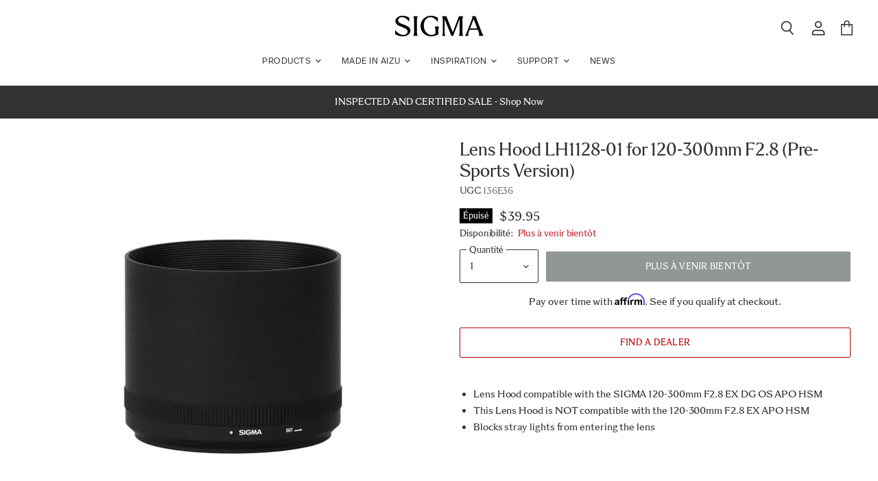

--- FILE ---
content_type: text/html; charset=utf-8
request_url: https://www.sigmacanada.ca/fr/products/lens-hood-120-300mm-f2-8-pre-sports-version
body_size: 40553
content:
<!doctype html>
<html class="no-js no-touch" lang="fr">
  <head>
  <script>
    window.Store = window.Store || {};
    window.Store.id = 57744490668;
  </script>
    <meta charset="utf-8">
    <meta http-equiv="X-UA-Compatible" content="IE=edge,chrome=1">
    <meta name="viewport" content="width=device-width,initial-scale=1" />

    <!-- Preconnect Domains -->
    <link rel="preconnect" href="https://cdn.shopify.com" crossorigin>
    <link rel="preconnect" href="https://fonts.shopify.com" crossorigin>
    <link rel="preconnect" href="https://monorail-edge.shopifysvc.com">

    
      <link rel="preconnect" href="https://connect.facebook.net" crossorigin>
    
    
      <link rel="preconnect" href="https://www.google-analytics.com" crossorigin>
    

    <!-- Preload Assets -->
    <link rel="preload" href="//www.sigmacanada.ca/cdn/shop/t/33/assets/api.js?v=76206469115915889501757435062" as="script">

    

    <link rel="preload" href="//www.sigmacanada.ca/cdn/shop/t/33/assets/superstore.js?v=151407596311091664411757435062" as="script"><title>Lens Hood LH1128-01 for 120-300mm F2.8 (Pre-Sports Version) — Sigma Canada</title>

    
      <meta name="description" content="Lens Hood compatible with the SIGMA 120-300mm F2.8 EX DG OS APO HSM This Lens Hood is NOT compatible with the 120-300mm F2.8 EX APO HSM Blocks stray lights from entering the lens">
    

    
  <link rel="shortcut icon" href="//www.sigmacanada.ca/cdn/shop/files/sigma_favicon_e0b4d31f-55dc-410e-ba4d-f8a39f492081_32x32.png?v=1745611688" type="image/png">


    
      <link rel="canonical" href="https://www.sigmacanada.ca/fr/products/lens-hood-120-300mm-f2-8-pre-sports-version" />
    

    
    















<meta property="og:site_name" content="Sigma Canada">
<meta property="og:url" content="https://www.sigmacanada.ca/fr/products/lens-hood-120-300mm-f2-8-pre-sports-version">
<meta property="og:title" content="Lens Hood LH1128-01 for 120-300mm F2.8 (Pre-Sports Version)">
<meta property="og:type" content="website">
<meta property="og:description" content="Lens Hood compatible with the SIGMA 120-300mm F2.8 EX DG OS APO HSM This Lens Hood is NOT compatible with the 120-300mm F2.8 EX APO HSM Blocks stray lights from entering the lens">




    
    
    

    
    
    <meta
      property="og:image"
      content="https://www.sigmacanada.ca/cdn/shop/products/sigma_lens_hood_lh1128-01_1200x1200.jpg?v=1629218142"
    />
    <meta
      property="og:image:secure_url"
      content="https://www.sigmacanada.ca/cdn/shop/products/sigma_lens_hood_lh1128-01_1200x1200.jpg?v=1629218142"
    />
    <meta property="og:image:width" content="1200" />
    <meta property="og:image:height" content="1200" />
    
    
    <meta property="og:image:alt" content="Social media image" />
  
















<meta name="twitter:title" content="Lens Hood LH1128-01 for 120-300mm F2.8 (Pre-Sports Version)">
<meta name="twitter:description" content="Lens Hood compatible with the SIGMA 120-300mm F2.8 EX DG OS APO HSM This Lens Hood is NOT compatible with the 120-300mm F2.8 EX APO HSM Blocks stray lights from entering the lens">


    
    
    
      
      
      <meta name="twitter:card" content="summary">
    
    
    <meta
      property="twitter:image"
      content="https://www.sigmacanada.ca/cdn/shop/products/sigma_lens_hood_lh1128-01_1200x1200_crop_center.jpg?v=1629218142"
    />
    <meta property="twitter:image:width" content="1200" />
    <meta property="twitter:image:height" content="1200" />
    
    
    <meta property="twitter:image:alt" content="Social media image" />
  



    

    <link rel="preload" href="" as="font" crossorigin="anonymous">

    
      <link rel="preload" as="style" href="//www.sigmacanada.ca/cdn/shop/t/33/assets/theme.css?v=182598996875677846821757435062">
    

    <script>
  const boostSDAssetFileURL = "\/\/www.sigmacanada.ca\/cdn\/shop\/t\/33\/assets\/boost_sd_assets_file_url.gif?v=6805";
  window.boostSDAssetFileURL = boostSDAssetFileURL;

  if (window.boostSDAppConfig) {
    window.boostSDAppConfig.generalSettings.custom_js_asset_url = "//www.sigmacanada.ca/cdn/shop/t/33/assets/boost-sd-custom.js?v=160962118398746674481757435062";
    window.boostSDAppConfig.generalSettings.custom_css_asset_url = "//www.sigmacanada.ca/cdn/shop/t/33/assets/boost-sd-custom.css?v=178142367617211079891767983360";
  }

  
</script>

    <script>window.performance && window.performance.mark && window.performance.mark('shopify.content_for_header.start');</script><meta name="google-site-verification" content="6gGk4BQP0frS9mFR29wSLsLxttciD4dVymWTQAzxUX4">
<meta name="google-site-verification" content="n7OewlAnS9TyrHDhI0dVNK_9qG7Bp2Hc0QTqHTi4oAY">
<meta name="google-site-verification" content="6gGk4BQP0frS9mFR29wSLsLxttciD4dVymWTQAzxUX4">
<meta name="facebook-domain-verification" content="ftm1oao7j0hjsbwyyrome1h24l3121">
<meta id="shopify-digital-wallet" name="shopify-digital-wallet" content="/57744490668/digital_wallets/dialog">
<meta name="shopify-checkout-api-token" content="a13dcc1bf71756b3938d01c13e57aa6d">
<link rel="alternate" hreflang="x-default" href="https://www.sigmacanada.ca/products/lens-hood-120-300mm-f2-8-pre-sports-version">
<link rel="alternate" hreflang="en" href="https://www.sigmacanada.ca/products/lens-hood-120-300mm-f2-8-pre-sports-version">
<link rel="alternate" hreflang="fr" href="https://www.sigmacanada.ca/fr/products/lens-hood-120-300mm-f2-8-pre-sports-version">
<link rel="alternate" type="application/json+oembed" href="https://www.sigmacanada.ca/fr/products/lens-hood-120-300mm-f2-8-pre-sports-version.oembed">
<script async="async" src="/checkouts/internal/preloads.js?locale=fr-CA"></script>
<link rel="preconnect" href="https://shop.app" crossorigin="anonymous">
<script async="async" src="https://shop.app/checkouts/internal/preloads.js?locale=fr-CA&shop_id=57744490668" crossorigin="anonymous"></script>
<script id="apple-pay-shop-capabilities" type="application/json">{"shopId":57744490668,"countryCode":"CA","currencyCode":"CAD","merchantCapabilities":["supports3DS"],"merchantId":"gid:\/\/shopify\/Shop\/57744490668","merchantName":"Sigma Canada","requiredBillingContactFields":["postalAddress","email","phone"],"requiredShippingContactFields":["postalAddress","email","phone"],"shippingType":"shipping","supportedNetworks":["visa","masterCard","amex","interac","jcb"],"total":{"type":"pending","label":"Sigma Canada","amount":"1.00"},"shopifyPaymentsEnabled":true,"supportsSubscriptions":true}</script>
<script id="shopify-features" type="application/json">{"accessToken":"a13dcc1bf71756b3938d01c13e57aa6d","betas":["rich-media-storefront-analytics"],"domain":"www.sigmacanada.ca","predictiveSearch":true,"shopId":57744490668,"locale":"fr"}</script>
<script>var Shopify = Shopify || {};
Shopify.shop = "sigmacanada.myshopify.com";
Shopify.locale = "fr";
Shopify.currency = {"active":"CAD","rate":"1.0"};
Shopify.country = "CA";
Shopify.theme = {"name":"SIGMA v2.2 - Notify Me","id":145678860460,"schema_name":"Superstore","schema_version":"5.1.0","theme_store_id":null,"role":"main"};
Shopify.theme.handle = "null";
Shopify.theme.style = {"id":null,"handle":null};
Shopify.cdnHost = "www.sigmacanada.ca/cdn";
Shopify.routes = Shopify.routes || {};
Shopify.routes.root = "/fr/";</script>
<script type="module">!function(o){(o.Shopify=o.Shopify||{}).modules=!0}(window);</script>
<script>!function(o){function n(){var o=[];function n(){o.push(Array.prototype.slice.apply(arguments))}return n.q=o,n}var t=o.Shopify=o.Shopify||{};t.loadFeatures=n(),t.autoloadFeatures=n()}(window);</script>
<script>
  window.ShopifyPay = window.ShopifyPay || {};
  window.ShopifyPay.apiHost = "shop.app\/pay";
  window.ShopifyPay.redirectState = null;
</script>
<script id="shop-js-analytics" type="application/json">{"pageType":"product"}</script>
<script defer="defer" async type="module" src="//www.sigmacanada.ca/cdn/shopifycloud/shop-js/modules/v2/client.init-shop-cart-sync_Lpn8ZOi5.fr.esm.js"></script>
<script defer="defer" async type="module" src="//www.sigmacanada.ca/cdn/shopifycloud/shop-js/modules/v2/chunk.common_X4Hu3kma.esm.js"></script>
<script defer="defer" async type="module" src="//www.sigmacanada.ca/cdn/shopifycloud/shop-js/modules/v2/chunk.modal_BV0V5IrV.esm.js"></script>
<script type="module">
  await import("//www.sigmacanada.ca/cdn/shopifycloud/shop-js/modules/v2/client.init-shop-cart-sync_Lpn8ZOi5.fr.esm.js");
await import("//www.sigmacanada.ca/cdn/shopifycloud/shop-js/modules/v2/chunk.common_X4Hu3kma.esm.js");
await import("//www.sigmacanada.ca/cdn/shopifycloud/shop-js/modules/v2/chunk.modal_BV0V5IrV.esm.js");

  window.Shopify.SignInWithShop?.initShopCartSync?.({"fedCMEnabled":true,"windoidEnabled":true});

</script>
<script>
  window.Shopify = window.Shopify || {};
  if (!window.Shopify.featureAssets) window.Shopify.featureAssets = {};
  window.Shopify.featureAssets['shop-js'] = {"shop-cart-sync":["modules/v2/client.shop-cart-sync_hBo3gat_.fr.esm.js","modules/v2/chunk.common_X4Hu3kma.esm.js","modules/v2/chunk.modal_BV0V5IrV.esm.js"],"init-fed-cm":["modules/v2/client.init-fed-cm_BoVeauXL.fr.esm.js","modules/v2/chunk.common_X4Hu3kma.esm.js","modules/v2/chunk.modal_BV0V5IrV.esm.js"],"init-shop-email-lookup-coordinator":["modules/v2/client.init-shop-email-lookup-coordinator_CX4-Y-CZ.fr.esm.js","modules/v2/chunk.common_X4Hu3kma.esm.js","modules/v2/chunk.modal_BV0V5IrV.esm.js"],"init-windoid":["modules/v2/client.init-windoid_iuUmw7cp.fr.esm.js","modules/v2/chunk.common_X4Hu3kma.esm.js","modules/v2/chunk.modal_BV0V5IrV.esm.js"],"shop-button":["modules/v2/client.shop-button_DumFxEIo.fr.esm.js","modules/v2/chunk.common_X4Hu3kma.esm.js","modules/v2/chunk.modal_BV0V5IrV.esm.js"],"shop-cash-offers":["modules/v2/client.shop-cash-offers_BPdnZcGX.fr.esm.js","modules/v2/chunk.common_X4Hu3kma.esm.js","modules/v2/chunk.modal_BV0V5IrV.esm.js"],"shop-toast-manager":["modules/v2/client.shop-toast-manager_sjv6XvZD.fr.esm.js","modules/v2/chunk.common_X4Hu3kma.esm.js","modules/v2/chunk.modal_BV0V5IrV.esm.js"],"init-shop-cart-sync":["modules/v2/client.init-shop-cart-sync_Lpn8ZOi5.fr.esm.js","modules/v2/chunk.common_X4Hu3kma.esm.js","modules/v2/chunk.modal_BV0V5IrV.esm.js"],"init-customer-accounts-sign-up":["modules/v2/client.init-customer-accounts-sign-up_DQVKlaja.fr.esm.js","modules/v2/client.shop-login-button_DkHUpD44.fr.esm.js","modules/v2/chunk.common_X4Hu3kma.esm.js","modules/v2/chunk.modal_BV0V5IrV.esm.js"],"pay-button":["modules/v2/client.pay-button_DN6Ek-nh.fr.esm.js","modules/v2/chunk.common_X4Hu3kma.esm.js","modules/v2/chunk.modal_BV0V5IrV.esm.js"],"init-customer-accounts":["modules/v2/client.init-customer-accounts_BQOJrVdv.fr.esm.js","modules/v2/client.shop-login-button_DkHUpD44.fr.esm.js","modules/v2/chunk.common_X4Hu3kma.esm.js","modules/v2/chunk.modal_BV0V5IrV.esm.js"],"avatar":["modules/v2/client.avatar_BTnouDA3.fr.esm.js"],"init-shop-for-new-customer-accounts":["modules/v2/client.init-shop-for-new-customer-accounts_DW7xpOCZ.fr.esm.js","modules/v2/client.shop-login-button_DkHUpD44.fr.esm.js","modules/v2/chunk.common_X4Hu3kma.esm.js","modules/v2/chunk.modal_BV0V5IrV.esm.js"],"shop-follow-button":["modules/v2/client.shop-follow-button_CXr7UFuQ.fr.esm.js","modules/v2/chunk.common_X4Hu3kma.esm.js","modules/v2/chunk.modal_BV0V5IrV.esm.js"],"checkout-modal":["modules/v2/client.checkout-modal_CXg0VCPn.fr.esm.js","modules/v2/chunk.common_X4Hu3kma.esm.js","modules/v2/chunk.modal_BV0V5IrV.esm.js"],"shop-login-button":["modules/v2/client.shop-login-button_DkHUpD44.fr.esm.js","modules/v2/chunk.common_X4Hu3kma.esm.js","modules/v2/chunk.modal_BV0V5IrV.esm.js"],"lead-capture":["modules/v2/client.lead-capture_C9SxlK5K.fr.esm.js","modules/v2/chunk.common_X4Hu3kma.esm.js","modules/v2/chunk.modal_BV0V5IrV.esm.js"],"shop-login":["modules/v2/client.shop-login_DQBEMTrD.fr.esm.js","modules/v2/chunk.common_X4Hu3kma.esm.js","modules/v2/chunk.modal_BV0V5IrV.esm.js"],"payment-terms":["modules/v2/client.payment-terms_CokxZuo0.fr.esm.js","modules/v2/chunk.common_X4Hu3kma.esm.js","modules/v2/chunk.modal_BV0V5IrV.esm.js"]};
</script>
<script>(function() {
  var isLoaded = false;
  function asyncLoad() {
    if (isLoaded) return;
    isLoaded = true;
    var urls = ["https:\/\/chimpstatic.com\/mcjs-connected\/js\/users\/7d7b17a30ef74d4d83b7fcf6d\/451892461bba4f3ca089000e9.js?shop=sigmacanada.myshopify.com","https:\/\/d23dclunsivw3h.cloudfront.net\/redirect-app.js?shop=sigmacanada.myshopify.com","https:\/\/services.nofraud.com\/js\/device.js?shop=sigmacanada.myshopify.com","https:\/\/cdn.shopify.com\/s\/files\/1\/0577\/4449\/0668\/t\/12\/assets\/affirmShopify.js?v=1668609777\u0026shop=sigmacanada.myshopify.com","\/\/cdn.shopify.com\/proxy\/3f7906ef3bc9a6657ba2ffbf16b73f7b575815773e388f3f4f7e79162863cde0\/api.goaffpro.com\/loader.js?shop=sigmacanada.myshopify.com\u0026sp-cache-control=cHVibGljLCBtYXgtYWdlPTkwMA","https:\/\/candyrack.ds-cdn.com\/static\/main.js?shop=sigmacanada.myshopify.com"];
    for (var i = 0; i < urls.length; i++) {
      var s = document.createElement('script');
      s.type = 'text/javascript';
      s.async = true;
      s.src = urls[i];
      var x = document.getElementsByTagName('script')[0];
      x.parentNode.insertBefore(s, x);
    }
  };
  if(window.attachEvent) {
    window.attachEvent('onload', asyncLoad);
  } else {
    window.addEventListener('load', asyncLoad, false);
  }
})();</script>
<script id="__st">var __st={"a":57744490668,"offset":-18000,"reqid":"58268259-96eb-4a73-8ffd-f75846b0de5e-1770022493","pageurl":"www.sigmacanada.ca\/fr\/products\/lens-hood-120-300mm-f2-8-pre-sports-version","u":"4bff07954e2e","p":"product","rtyp":"product","rid":6875557494956};</script>
<script>window.ShopifyPaypalV4VisibilityTracking = true;</script>
<script id="captcha-bootstrap">!function(){'use strict';const t='contact',e='account',n='new_comment',o=[[t,t],['blogs',n],['comments',n],[t,'customer']],c=[[e,'customer_login'],[e,'guest_login'],[e,'recover_customer_password'],[e,'create_customer']],r=t=>t.map((([t,e])=>`form[action*='/${t}']:not([data-nocaptcha='true']) input[name='form_type'][value='${e}']`)).join(','),a=t=>()=>t?[...document.querySelectorAll(t)].map((t=>t.form)):[];function s(){const t=[...o],e=r(t);return a(e)}const i='password',u='form_key',d=['recaptcha-v3-token','g-recaptcha-response','h-captcha-response',i],f=()=>{try{return window.sessionStorage}catch{return}},m='__shopify_v',_=t=>t.elements[u];function p(t,e,n=!1){try{const o=window.sessionStorage,c=JSON.parse(o.getItem(e)),{data:r}=function(t){const{data:e,action:n}=t;return t[m]||n?{data:e,action:n}:{data:t,action:n}}(c);for(const[e,n]of Object.entries(r))t.elements[e]&&(t.elements[e].value=n);n&&o.removeItem(e)}catch(o){console.error('form repopulation failed',{error:o})}}const l='form_type',E='cptcha';function T(t){t.dataset[E]=!0}const w=window,h=w.document,L='Shopify',v='ce_forms',y='captcha';let A=!1;((t,e)=>{const n=(g='f06e6c50-85a8-45c8-87d0-21a2b65856fe',I='https://cdn.shopify.com/shopifycloud/storefront-forms-hcaptcha/ce_storefront_forms_captcha_hcaptcha.v1.5.2.iife.js',D={infoText:'Protégé par hCaptcha',privacyText:'Confidentialité',termsText:'Conditions'},(t,e,n)=>{const o=w[L][v],c=o.bindForm;if(c)return c(t,g,e,D).then(n);var r;o.q.push([[t,g,e,D],n]),r=I,A||(h.body.append(Object.assign(h.createElement('script'),{id:'captcha-provider',async:!0,src:r})),A=!0)});var g,I,D;w[L]=w[L]||{},w[L][v]=w[L][v]||{},w[L][v].q=[],w[L][y]=w[L][y]||{},w[L][y].protect=function(t,e){n(t,void 0,e),T(t)},Object.freeze(w[L][y]),function(t,e,n,w,h,L){const[v,y,A,g]=function(t,e,n){const i=e?o:[],u=t?c:[],d=[...i,...u],f=r(d),m=r(i),_=r(d.filter((([t,e])=>n.includes(e))));return[a(f),a(m),a(_),s()]}(w,h,L),I=t=>{const e=t.target;return e instanceof HTMLFormElement?e:e&&e.form},D=t=>v().includes(t);t.addEventListener('submit',(t=>{const e=I(t);if(!e)return;const n=D(e)&&!e.dataset.hcaptchaBound&&!e.dataset.recaptchaBound,o=_(e),c=g().includes(e)&&(!o||!o.value);(n||c)&&t.preventDefault(),c&&!n&&(function(t){try{if(!f())return;!function(t){const e=f();if(!e)return;const n=_(t);if(!n)return;const o=n.value;o&&e.removeItem(o)}(t);const e=Array.from(Array(32),(()=>Math.random().toString(36)[2])).join('');!function(t,e){_(t)||t.append(Object.assign(document.createElement('input'),{type:'hidden',name:u})),t.elements[u].value=e}(t,e),function(t,e){const n=f();if(!n)return;const o=[...t.querySelectorAll(`input[type='${i}']`)].map((({name:t})=>t)),c=[...d,...o],r={};for(const[a,s]of new FormData(t).entries())c.includes(a)||(r[a]=s);n.setItem(e,JSON.stringify({[m]:1,action:t.action,data:r}))}(t,e)}catch(e){console.error('failed to persist form',e)}}(e),e.submit())}));const S=(t,e)=>{t&&!t.dataset[E]&&(n(t,e.some((e=>e===t))),T(t))};for(const o of['focusin','change'])t.addEventListener(o,(t=>{const e=I(t);D(e)&&S(e,y())}));const B=e.get('form_key'),M=e.get(l),P=B&&M;t.addEventListener('DOMContentLoaded',(()=>{const t=y();if(P)for(const e of t)e.elements[l].value===M&&p(e,B);[...new Set([...A(),...v().filter((t=>'true'===t.dataset.shopifyCaptcha))])].forEach((e=>S(e,t)))}))}(h,new URLSearchParams(w.location.search),n,t,e,['guest_login'])})(!0,!0)}();</script>
<script integrity="sha256-4kQ18oKyAcykRKYeNunJcIwy7WH5gtpwJnB7kiuLZ1E=" data-source-attribution="shopify.loadfeatures" defer="defer" src="//www.sigmacanada.ca/cdn/shopifycloud/storefront/assets/storefront/load_feature-a0a9edcb.js" crossorigin="anonymous"></script>
<script crossorigin="anonymous" defer="defer" src="//www.sigmacanada.ca/cdn/shopifycloud/storefront/assets/shopify_pay/storefront-65b4c6d7.js?v=20250812"></script>
<script data-source-attribution="shopify.dynamic_checkout.dynamic.init">var Shopify=Shopify||{};Shopify.PaymentButton=Shopify.PaymentButton||{isStorefrontPortableWallets:!0,init:function(){window.Shopify.PaymentButton.init=function(){};var t=document.createElement("script");t.src="https://www.sigmacanada.ca/cdn/shopifycloud/portable-wallets/latest/portable-wallets.fr.js",t.type="module",document.head.appendChild(t)}};
</script>
<script data-source-attribution="shopify.dynamic_checkout.buyer_consent">
  function portableWalletsHideBuyerConsent(e){var t=document.getElementById("shopify-buyer-consent"),n=document.getElementById("shopify-subscription-policy-button");t&&n&&(t.classList.add("hidden"),t.setAttribute("aria-hidden","true"),n.removeEventListener("click",e))}function portableWalletsShowBuyerConsent(e){var t=document.getElementById("shopify-buyer-consent"),n=document.getElementById("shopify-subscription-policy-button");t&&n&&(t.classList.remove("hidden"),t.removeAttribute("aria-hidden"),n.addEventListener("click",e))}window.Shopify?.PaymentButton&&(window.Shopify.PaymentButton.hideBuyerConsent=portableWalletsHideBuyerConsent,window.Shopify.PaymentButton.showBuyerConsent=portableWalletsShowBuyerConsent);
</script>
<script data-source-attribution="shopify.dynamic_checkout.cart.bootstrap">document.addEventListener("DOMContentLoaded",(function(){function t(){return document.querySelector("shopify-accelerated-checkout-cart, shopify-accelerated-checkout")}if(t())Shopify.PaymentButton.init();else{new MutationObserver((function(e,n){t()&&(Shopify.PaymentButton.init(),n.disconnect())})).observe(document.body,{childList:!0,subtree:!0})}}));
</script>
<link id="shopify-accelerated-checkout-styles" rel="stylesheet" media="screen" href="https://www.sigmacanada.ca/cdn/shopifycloud/portable-wallets/latest/accelerated-checkout-backwards-compat.css" crossorigin="anonymous">
<style id="shopify-accelerated-checkout-cart">
        #shopify-buyer-consent {
  margin-top: 1em;
  display: inline-block;
  width: 100%;
}

#shopify-buyer-consent.hidden {
  display: none;
}

#shopify-subscription-policy-button {
  background: none;
  border: none;
  padding: 0;
  text-decoration: underline;
  font-size: inherit;
  cursor: pointer;
}

#shopify-subscription-policy-button::before {
  box-shadow: none;
}

      </style>

<script>window.performance && window.performance.mark && window.performance.mark('shopify.content_for_header.end');</script>

    <script>
      document.documentElement.className=document.documentElement.className.replace(/\bno-js\b/,'js');
      if(window.Shopify&&window.Shopify.designMode)document.documentElement.className+=' in-theme-editor';
      if(('ontouchstart' in window)||window.DocumentTouch&&document instanceof DocumentTouch)document.documentElement.className=document.documentElement.className.replace(/\bno-touch\b/,'has-touch');
    </script>

    <script src="//www.sigmacanada.ca/cdn/shop/t/33/assets/api.js?v=76206469115915889501757435062" defer></script>

    
      <link href="//www.sigmacanada.ca/cdn/shop/t/33/assets/theme.css?v=182598996875677846821757435062" rel="stylesheet" type="text/css" media="all" />
    

    
      
        <!-- Google Tag Manager -->
<script>(function(w,d,s,l,i){w[l]=w[l]||[];w[l].push({'gtm.start':
new Date().getTime(),event:'gtm.js'});var f=d.getElementsByTagName(s)[0],
j=d.createElement(s),dl=l!='dataLayer'?'&l='+l:'';j.async=true;j.src=
'https://www.googletagmanager.com/gtm.js?id='+i+dl;f.parentNode.insertBefore(j,f);
})(window,document,'script','dataLayer','GTM-P9C4J9T');</script>
<!-- End Google Tag Manager -->
      
    

    
    <script>
      window.Theme = window.Theme || {};
      window.Theme.version = '5.1.0';
      window.Theme.name = 'Superstore';
      window.Theme.routes = {
        "root_url": "/fr",
        "account_url": "/fr/account",
        "account_login_url": "https://www.sigmacanada.ca/customer_authentication/redirect?locale=fr&region_country=CA",
        "account_logout_url": "/fr/account/logout",
        "account_register_url": "https://account.sigmacanada.ca?locale=fr",
        "account_addresses_url": "/fr/account/addresses",
        "collections_url": "/fr/collections",
        "all_products_collection_url": "/fr/collections/all",
        "search_url": "/fr/search",
        "predictive_search_url": "/fr/search/suggest",
        "cart_url": "/fr/cart",
        "cart_add_url": "/fr/cart/add",
        "cart_change_url": "/fr/cart/change",
        "cart_clear_url": "/fr/cart/clear",
        "product_recommendations_url": "/fr/recommendations/products",
      };
    </script>
    

    <script type="text/javascript">window.$crisp=[];window.CRISP_WEBSITE_ID="0bb53d40-7dee-466d-96ec-126af91e7348";(function(){d=document;s=d.createElement("script");s.src="https://client.crisp.chat/l.js";s.async=1;d.getElementsByTagName("head")[0].appendChild(s);})();</script>

  
  








<!-- BEGIN app block: shopify://apps/pagefly-page-builder/blocks/app-embed/83e179f7-59a0-4589-8c66-c0dddf959200 -->

<!-- BEGIN app snippet: pagefly-cro-ab-testing-main -->







<script>
  ;(function () {
    const url = new URL(window.location)
    const viewParam = url.searchParams.get('view')
    if (viewParam && viewParam.includes('variant-pf-')) {
      url.searchParams.set('pf_v', viewParam)
      url.searchParams.delete('view')
      window.history.replaceState({}, '', url)
    }
  })()
</script>



<script type='module'>
  
  window.PAGEFLY_CRO = window.PAGEFLY_CRO || {}

  window.PAGEFLY_CRO['data_debug'] = {
    original_template_suffix: "all_products",
    allow_ab_test: false,
    ab_test_start_time: 0,
    ab_test_end_time: 0,
    today_date_time: 1770022493000,
  }
  window.PAGEFLY_CRO['GA4'] = { enabled: false}
</script>

<!-- END app snippet -->








  <script src='https://cdn.shopify.com/extensions/019c1c9b-69a5-75c7-99f1-f2ea136270a3/pagefly-page-builder-218/assets/pagefly-helper.js' defer='defer'></script>

  <script src='https://cdn.shopify.com/extensions/019c1c9b-69a5-75c7-99f1-f2ea136270a3/pagefly-page-builder-218/assets/pagefly-general-helper.js' defer='defer'></script>

  <script src='https://cdn.shopify.com/extensions/019c1c9b-69a5-75c7-99f1-f2ea136270a3/pagefly-page-builder-218/assets/pagefly-snap-slider.js' defer='defer'></script>

  <script src='https://cdn.shopify.com/extensions/019c1c9b-69a5-75c7-99f1-f2ea136270a3/pagefly-page-builder-218/assets/pagefly-slideshow-v3.js' defer='defer'></script>

  <script src='https://cdn.shopify.com/extensions/019c1c9b-69a5-75c7-99f1-f2ea136270a3/pagefly-page-builder-218/assets/pagefly-slideshow-v4.js' defer='defer'></script>

  <script src='https://cdn.shopify.com/extensions/019c1c9b-69a5-75c7-99f1-f2ea136270a3/pagefly-page-builder-218/assets/pagefly-glider.js' defer='defer'></script>

  <script src='https://cdn.shopify.com/extensions/019c1c9b-69a5-75c7-99f1-f2ea136270a3/pagefly-page-builder-218/assets/pagefly-slideshow-v1-v2.js' defer='defer'></script>

  <script src='https://cdn.shopify.com/extensions/019c1c9b-69a5-75c7-99f1-f2ea136270a3/pagefly-page-builder-218/assets/pagefly-product-media.js' defer='defer'></script>

  <script src='https://cdn.shopify.com/extensions/019c1c9b-69a5-75c7-99f1-f2ea136270a3/pagefly-page-builder-218/assets/pagefly-product.js' defer='defer'></script>


<script id='pagefly-helper-data' type='application/json'>
  {
    "page_optimization": {
      "assets_prefetching": false
    },
    "elements_asset_mapper": {
      "Accordion": "https://cdn.shopify.com/extensions/019c1c9b-69a5-75c7-99f1-f2ea136270a3/pagefly-page-builder-218/assets/pagefly-accordion.js",
      "Accordion3": "https://cdn.shopify.com/extensions/019c1c9b-69a5-75c7-99f1-f2ea136270a3/pagefly-page-builder-218/assets/pagefly-accordion3.js",
      "CountDown": "https://cdn.shopify.com/extensions/019c1c9b-69a5-75c7-99f1-f2ea136270a3/pagefly-page-builder-218/assets/pagefly-countdown.js",
      "GMap1": "https://cdn.shopify.com/extensions/019c1c9b-69a5-75c7-99f1-f2ea136270a3/pagefly-page-builder-218/assets/pagefly-gmap.js",
      "GMap2": "https://cdn.shopify.com/extensions/019c1c9b-69a5-75c7-99f1-f2ea136270a3/pagefly-page-builder-218/assets/pagefly-gmap.js",
      "GMapBasicV2": "https://cdn.shopify.com/extensions/019c1c9b-69a5-75c7-99f1-f2ea136270a3/pagefly-page-builder-218/assets/pagefly-gmap.js",
      "GMapAdvancedV2": "https://cdn.shopify.com/extensions/019c1c9b-69a5-75c7-99f1-f2ea136270a3/pagefly-page-builder-218/assets/pagefly-gmap.js",
      "HTML.Video": "https://cdn.shopify.com/extensions/019c1c9b-69a5-75c7-99f1-f2ea136270a3/pagefly-page-builder-218/assets/pagefly-htmlvideo.js",
      "HTML.Video2": "https://cdn.shopify.com/extensions/019c1c9b-69a5-75c7-99f1-f2ea136270a3/pagefly-page-builder-218/assets/pagefly-htmlvideo2.js",
      "HTML.Video3": "https://cdn.shopify.com/extensions/019c1c9b-69a5-75c7-99f1-f2ea136270a3/pagefly-page-builder-218/assets/pagefly-htmlvideo2.js",
      "BackgroundVideo": "https://cdn.shopify.com/extensions/019c1c9b-69a5-75c7-99f1-f2ea136270a3/pagefly-page-builder-218/assets/pagefly-htmlvideo2.js",
      "Instagram": "https://cdn.shopify.com/extensions/019c1c9b-69a5-75c7-99f1-f2ea136270a3/pagefly-page-builder-218/assets/pagefly-instagram.js",
      "Instagram2": "https://cdn.shopify.com/extensions/019c1c9b-69a5-75c7-99f1-f2ea136270a3/pagefly-page-builder-218/assets/pagefly-instagram.js",
      "Insta3": "https://cdn.shopify.com/extensions/019c1c9b-69a5-75c7-99f1-f2ea136270a3/pagefly-page-builder-218/assets/pagefly-instagram3.js",
      "Tabs": "https://cdn.shopify.com/extensions/019c1c9b-69a5-75c7-99f1-f2ea136270a3/pagefly-page-builder-218/assets/pagefly-tab.js",
      "Tabs3": "https://cdn.shopify.com/extensions/019c1c9b-69a5-75c7-99f1-f2ea136270a3/pagefly-page-builder-218/assets/pagefly-tab3.js",
      "ProductBox": "https://cdn.shopify.com/extensions/019c1c9b-69a5-75c7-99f1-f2ea136270a3/pagefly-page-builder-218/assets/pagefly-cart.js",
      "FBPageBox2": "https://cdn.shopify.com/extensions/019c1c9b-69a5-75c7-99f1-f2ea136270a3/pagefly-page-builder-218/assets/pagefly-facebook.js",
      "FBLikeButton2": "https://cdn.shopify.com/extensions/019c1c9b-69a5-75c7-99f1-f2ea136270a3/pagefly-page-builder-218/assets/pagefly-facebook.js",
      "TwitterFeed2": "https://cdn.shopify.com/extensions/019c1c9b-69a5-75c7-99f1-f2ea136270a3/pagefly-page-builder-218/assets/pagefly-twitter.js",
      "Paragraph4": "https://cdn.shopify.com/extensions/019c1c9b-69a5-75c7-99f1-f2ea136270a3/pagefly-page-builder-218/assets/pagefly-paragraph4.js",

      "AliReviews": "https://cdn.shopify.com/extensions/019c1c9b-69a5-75c7-99f1-f2ea136270a3/pagefly-page-builder-218/assets/pagefly-3rd-elements.js",
      "BackInStock": "https://cdn.shopify.com/extensions/019c1c9b-69a5-75c7-99f1-f2ea136270a3/pagefly-page-builder-218/assets/pagefly-3rd-elements.js",
      "GloboBackInStock": "https://cdn.shopify.com/extensions/019c1c9b-69a5-75c7-99f1-f2ea136270a3/pagefly-page-builder-218/assets/pagefly-3rd-elements.js",
      "GrowaveWishlist": "https://cdn.shopify.com/extensions/019c1c9b-69a5-75c7-99f1-f2ea136270a3/pagefly-page-builder-218/assets/pagefly-3rd-elements.js",
      "InfiniteOptionsShopPad": "https://cdn.shopify.com/extensions/019c1c9b-69a5-75c7-99f1-f2ea136270a3/pagefly-page-builder-218/assets/pagefly-3rd-elements.js",
      "InkybayProductPersonalizer": "https://cdn.shopify.com/extensions/019c1c9b-69a5-75c7-99f1-f2ea136270a3/pagefly-page-builder-218/assets/pagefly-3rd-elements.js",
      "LimeSpot": "https://cdn.shopify.com/extensions/019c1c9b-69a5-75c7-99f1-f2ea136270a3/pagefly-page-builder-218/assets/pagefly-3rd-elements.js",
      "Loox": "https://cdn.shopify.com/extensions/019c1c9b-69a5-75c7-99f1-f2ea136270a3/pagefly-page-builder-218/assets/pagefly-3rd-elements.js",
      "Opinew": "https://cdn.shopify.com/extensions/019c1c9b-69a5-75c7-99f1-f2ea136270a3/pagefly-page-builder-218/assets/pagefly-3rd-elements.js",
      "Powr": "https://cdn.shopify.com/extensions/019c1c9b-69a5-75c7-99f1-f2ea136270a3/pagefly-page-builder-218/assets/pagefly-3rd-elements.js",
      "ProductReviews": "https://cdn.shopify.com/extensions/019c1c9b-69a5-75c7-99f1-f2ea136270a3/pagefly-page-builder-218/assets/pagefly-3rd-elements.js",
      "PushOwl": "https://cdn.shopify.com/extensions/019c1c9b-69a5-75c7-99f1-f2ea136270a3/pagefly-page-builder-218/assets/pagefly-3rd-elements.js",
      "ReCharge": "https://cdn.shopify.com/extensions/019c1c9b-69a5-75c7-99f1-f2ea136270a3/pagefly-page-builder-218/assets/pagefly-3rd-elements.js",
      "Rivyo": "https://cdn.shopify.com/extensions/019c1c9b-69a5-75c7-99f1-f2ea136270a3/pagefly-page-builder-218/assets/pagefly-3rd-elements.js",
      "TrackingMore": "https://cdn.shopify.com/extensions/019c1c9b-69a5-75c7-99f1-f2ea136270a3/pagefly-page-builder-218/assets/pagefly-3rd-elements.js",
      "Vitals": "https://cdn.shopify.com/extensions/019c1c9b-69a5-75c7-99f1-f2ea136270a3/pagefly-page-builder-218/assets/pagefly-3rd-elements.js",
      "Wiser": "https://cdn.shopify.com/extensions/019c1c9b-69a5-75c7-99f1-f2ea136270a3/pagefly-page-builder-218/assets/pagefly-3rd-elements.js"
    },
    "custom_elements_mapper": {
      "pf-click-action-element": "https://cdn.shopify.com/extensions/019c1c9b-69a5-75c7-99f1-f2ea136270a3/pagefly-page-builder-218/assets/pagefly-click-action-element.js",
      "pf-dialog-element": "https://cdn.shopify.com/extensions/019c1c9b-69a5-75c7-99f1-f2ea136270a3/pagefly-page-builder-218/assets/pagefly-dialog-element.js"
    }
  }
</script>


<!-- END app block --><!-- BEGIN app block: shopify://apps/crisp-live-chat-chatbot/blocks/app-embed/5c3cfd5f-01d4-496a-891b-f98ecf27ff08 --><script>
  if ("0bb53d40-7dee-466d-96ec-126af91e7348") {
    let _locale = "";

    window.CRISP_READY_TRIGGER = function () {
      window.CRISP_SESSION_ID = $crisp.get("session:identifier");
      postCart();
      postCustomerID();

      // Set session segment (only after first message is sent)
      $crisp.push(["on", "message:sent", () => {
        $crisp.push(["set", "session:segments", [["shopify"]]]);
        $crisp.push(["off", "message:sent"]);
      }])
    };

    if (window?.Weglot?.getCurrentLang && typeof(typeof(Weglot?.getCurrentLang) === "function")) {
      _locale = Weglot?.getCurrentLang();
    } else if (Shopify?.locale) {
      _locale = Shopify.locale;
    }

    if (_locale) {
      CRISP_RUNTIME_CONFIG = {
        locale : _locale
      };
    }

    window.$crisp=[];
    window.CRISP_WEBSITE_ID="0bb53d40-7dee-466d-96ec-126af91e7348";
    (function(){d=document;s=d.createElement("script");
      s.src="https://client.crisp.chat/l.js";
      s.async=1;
      d.getElementsByTagName("head")[0].appendChild(s);
    })();
  }
</script>

<!-- END app block --><script src="https://cdn.shopify.com/extensions/019b03f2-1cc6-73dd-a349-2821a944dacf/crisp-chatbox-14/assets/crisp.js" type="text/javascript" defer="defer"></script>
<link href="https://monorail-edge.shopifysvc.com" rel="dns-prefetch">
<script>(function(){if ("sendBeacon" in navigator && "performance" in window) {try {var session_token_from_headers = performance.getEntriesByType('navigation')[0].serverTiming.find(x => x.name == '_s').description;} catch {var session_token_from_headers = undefined;}var session_cookie_matches = document.cookie.match(/_shopify_s=([^;]*)/);var session_token_from_cookie = session_cookie_matches && session_cookie_matches.length === 2 ? session_cookie_matches[1] : "";var session_token = session_token_from_headers || session_token_from_cookie || "";function handle_abandonment_event(e) {var entries = performance.getEntries().filter(function(entry) {return /monorail-edge.shopifysvc.com/.test(entry.name);});if (!window.abandonment_tracked && entries.length === 0) {window.abandonment_tracked = true;var currentMs = Date.now();var navigation_start = performance.timing.navigationStart;var payload = {shop_id: 57744490668,url: window.location.href,navigation_start,duration: currentMs - navigation_start,session_token,page_type: "product"};window.navigator.sendBeacon("https://monorail-edge.shopifysvc.com/v1/produce", JSON.stringify({schema_id: "online_store_buyer_site_abandonment/1.1",payload: payload,metadata: {event_created_at_ms: currentMs,event_sent_at_ms: currentMs}}));}}window.addEventListener('pagehide', handle_abandonment_event);}}());</script>
<script id="web-pixels-manager-setup">(function e(e,d,r,n,o){if(void 0===o&&(o={}),!Boolean(null===(a=null===(i=window.Shopify)||void 0===i?void 0:i.analytics)||void 0===a?void 0:a.replayQueue)){var i,a;window.Shopify=window.Shopify||{};var t=window.Shopify;t.analytics=t.analytics||{};var s=t.analytics;s.replayQueue=[],s.publish=function(e,d,r){return s.replayQueue.push([e,d,r]),!0};try{self.performance.mark("wpm:start")}catch(e){}var l=function(){var e={modern:/Edge?\/(1{2}[4-9]|1[2-9]\d|[2-9]\d{2}|\d{4,})\.\d+(\.\d+|)|Firefox\/(1{2}[4-9]|1[2-9]\d|[2-9]\d{2}|\d{4,})\.\d+(\.\d+|)|Chrom(ium|e)\/(9{2}|\d{3,})\.\d+(\.\d+|)|(Maci|X1{2}).+ Version\/(15\.\d+|(1[6-9]|[2-9]\d|\d{3,})\.\d+)([,.]\d+|)( \(\w+\)|)( Mobile\/\w+|) Safari\/|Chrome.+OPR\/(9{2}|\d{3,})\.\d+\.\d+|(CPU[ +]OS|iPhone[ +]OS|CPU[ +]iPhone|CPU IPhone OS|CPU iPad OS)[ +]+(15[._]\d+|(1[6-9]|[2-9]\d|\d{3,})[._]\d+)([._]\d+|)|Android:?[ /-](13[3-9]|1[4-9]\d|[2-9]\d{2}|\d{4,})(\.\d+|)(\.\d+|)|Android.+Firefox\/(13[5-9]|1[4-9]\d|[2-9]\d{2}|\d{4,})\.\d+(\.\d+|)|Android.+Chrom(ium|e)\/(13[3-9]|1[4-9]\d|[2-9]\d{2}|\d{4,})\.\d+(\.\d+|)|SamsungBrowser\/([2-9]\d|\d{3,})\.\d+/,legacy:/Edge?\/(1[6-9]|[2-9]\d|\d{3,})\.\d+(\.\d+|)|Firefox\/(5[4-9]|[6-9]\d|\d{3,})\.\d+(\.\d+|)|Chrom(ium|e)\/(5[1-9]|[6-9]\d|\d{3,})\.\d+(\.\d+|)([\d.]+$|.*Safari\/(?![\d.]+ Edge\/[\d.]+$))|(Maci|X1{2}).+ Version\/(10\.\d+|(1[1-9]|[2-9]\d|\d{3,})\.\d+)([,.]\d+|)( \(\w+\)|)( Mobile\/\w+|) Safari\/|Chrome.+OPR\/(3[89]|[4-9]\d|\d{3,})\.\d+\.\d+|(CPU[ +]OS|iPhone[ +]OS|CPU[ +]iPhone|CPU IPhone OS|CPU iPad OS)[ +]+(10[._]\d+|(1[1-9]|[2-9]\d|\d{3,})[._]\d+)([._]\d+|)|Android:?[ /-](13[3-9]|1[4-9]\d|[2-9]\d{2}|\d{4,})(\.\d+|)(\.\d+|)|Mobile Safari.+OPR\/([89]\d|\d{3,})\.\d+\.\d+|Android.+Firefox\/(13[5-9]|1[4-9]\d|[2-9]\d{2}|\d{4,})\.\d+(\.\d+|)|Android.+Chrom(ium|e)\/(13[3-9]|1[4-9]\d|[2-9]\d{2}|\d{4,})\.\d+(\.\d+|)|Android.+(UC? ?Browser|UCWEB|U3)[ /]?(15\.([5-9]|\d{2,})|(1[6-9]|[2-9]\d|\d{3,})\.\d+)\.\d+|SamsungBrowser\/(5\.\d+|([6-9]|\d{2,})\.\d+)|Android.+MQ{2}Browser\/(14(\.(9|\d{2,})|)|(1[5-9]|[2-9]\d|\d{3,})(\.\d+|))(\.\d+|)|K[Aa][Ii]OS\/(3\.\d+|([4-9]|\d{2,})\.\d+)(\.\d+|)/},d=e.modern,r=e.legacy,n=navigator.userAgent;return n.match(d)?"modern":n.match(r)?"legacy":"unknown"}(),u="modern"===l?"modern":"legacy",c=(null!=n?n:{modern:"",legacy:""})[u],f=function(e){return[e.baseUrl,"/wpm","/b",e.hashVersion,"modern"===e.buildTarget?"m":"l",".js"].join("")}({baseUrl:d,hashVersion:r,buildTarget:u}),m=function(e){var d=e.version,r=e.bundleTarget,n=e.surface,o=e.pageUrl,i=e.monorailEndpoint;return{emit:function(e){var a=e.status,t=e.errorMsg,s=(new Date).getTime(),l=JSON.stringify({metadata:{event_sent_at_ms:s},events:[{schema_id:"web_pixels_manager_load/3.1",payload:{version:d,bundle_target:r,page_url:o,status:a,surface:n,error_msg:t},metadata:{event_created_at_ms:s}}]});if(!i)return console&&console.warn&&console.warn("[Web Pixels Manager] No Monorail endpoint provided, skipping logging."),!1;try{return self.navigator.sendBeacon.bind(self.navigator)(i,l)}catch(e){}var u=new XMLHttpRequest;try{return u.open("POST",i,!0),u.setRequestHeader("Content-Type","text/plain"),u.send(l),!0}catch(e){return console&&console.warn&&console.warn("[Web Pixels Manager] Got an unhandled error while logging to Monorail."),!1}}}}({version:r,bundleTarget:l,surface:e.surface,pageUrl:self.location.href,monorailEndpoint:e.monorailEndpoint});try{o.browserTarget=l,function(e){var d=e.src,r=e.async,n=void 0===r||r,o=e.onload,i=e.onerror,a=e.sri,t=e.scriptDataAttributes,s=void 0===t?{}:t,l=document.createElement("script"),u=document.querySelector("head"),c=document.querySelector("body");if(l.async=n,l.src=d,a&&(l.integrity=a,l.crossOrigin="anonymous"),s)for(var f in s)if(Object.prototype.hasOwnProperty.call(s,f))try{l.dataset[f]=s[f]}catch(e){}if(o&&l.addEventListener("load",o),i&&l.addEventListener("error",i),u)u.appendChild(l);else{if(!c)throw new Error("Did not find a head or body element to append the script");c.appendChild(l)}}({src:f,async:!0,onload:function(){if(!function(){var e,d;return Boolean(null===(d=null===(e=window.Shopify)||void 0===e?void 0:e.analytics)||void 0===d?void 0:d.initialized)}()){var d=window.webPixelsManager.init(e)||void 0;if(d){var r=window.Shopify.analytics;r.replayQueue.forEach((function(e){var r=e[0],n=e[1],o=e[2];d.publishCustomEvent(r,n,o)})),r.replayQueue=[],r.publish=d.publishCustomEvent,r.visitor=d.visitor,r.initialized=!0}}},onerror:function(){return m.emit({status:"failed",errorMsg:"".concat(f," has failed to load")})},sri:function(e){var d=/^sha384-[A-Za-z0-9+/=]+$/;return"string"==typeof e&&d.test(e)}(c)?c:"",scriptDataAttributes:o}),m.emit({status:"loading"})}catch(e){m.emit({status:"failed",errorMsg:(null==e?void 0:e.message)||"Unknown error"})}}})({shopId: 57744490668,storefrontBaseUrl: "https://www.sigmacanada.ca",extensionsBaseUrl: "https://extensions.shopifycdn.com/cdn/shopifycloud/web-pixels-manager",monorailEndpoint: "https://monorail-edge.shopifysvc.com/unstable/produce_batch",surface: "storefront-renderer",enabledBetaFlags: ["2dca8a86"],webPixelsConfigList: [{"id":"1514340524","configuration":"{\"focusDuration\":\"3\"}","eventPayloadVersion":"v1","runtimeContext":"STRICT","scriptVersion":"5267644d2647fc677b620ee257b1625c","type":"APP","apiClientId":1743893,"privacyPurposes":["ANALYTICS","SALE_OF_DATA"],"dataSharingAdjustments":{"protectedCustomerApprovalScopes":["read_customer_personal_data"]}},{"id":"968655020","configuration":"{\"shop\":\"sigmacanada.myshopify.com\",\"cookie_duration\":\"2592000\"}","eventPayloadVersion":"v1","runtimeContext":"STRICT","scriptVersion":"a2e7513c3708f34b1f617d7ce88f9697","type":"APP","apiClientId":2744533,"privacyPurposes":["ANALYTICS","MARKETING"],"dataSharingAdjustments":{"protectedCustomerApprovalScopes":["read_customer_address","read_customer_email","read_customer_name","read_customer_personal_data","read_customer_phone"]}},{"id":"805798060","configuration":"{\"shopUrl\":\"sigmacanada.myshopify.com\",\"apiUrl\":\"https:\\\/\\\/services.nofraud.com\"}","eventPayloadVersion":"v1","runtimeContext":"STRICT","scriptVersion":"827d32b2aa36240efdd25ff13c076852","type":"APP","apiClientId":1380557,"privacyPurposes":[],"dataSharingAdjustments":{"protectedCustomerApprovalScopes":["read_customer_address","read_customer_email","read_customer_name","read_customer_personal_data","read_customer_phone"]}},{"id":"485490860","configuration":"{\"config\":\"{\\\"pixel_id\\\":\\\"G-2E3SJM4MB6\\\",\\\"target_country\\\":\\\"CA\\\",\\\"gtag_events\\\":[{\\\"type\\\":\\\"begin_checkout\\\",\\\"action_label\\\":[\\\"G-2E3SJM4MB6\\\",\\\"AW-973841275\\\/ttwUCOjwkYADEPvGrtAD\\\"]},{\\\"type\\\":\\\"search\\\",\\\"action_label\\\":[\\\"G-2E3SJM4MB6\\\",\\\"AW-973841275\\\/qTtXCOvwkYADEPvGrtAD\\\"]},{\\\"type\\\":\\\"view_item\\\",\\\"action_label\\\":[\\\"G-2E3SJM4MB6\\\",\\\"AW-973841275\\\/i_eMCOLwkYADEPvGrtAD\\\",\\\"MC-ZGE3LR8EMB\\\"]},{\\\"type\\\":\\\"purchase\\\",\\\"action_label\\\":[\\\"G-2E3SJM4MB6\\\",\\\"AW-973841275\\\/sPPlCJup0swZEPvGrtAD\\\",\\\"MC-ZGE3LR8EMB\\\"]},{\\\"type\\\":\\\"page_view\\\",\\\"action_label\\\":[\\\"G-2E3SJM4MB6\\\",\\\"AW-973841275\\\/DZrVCNzwkYADEPvGrtAD\\\",\\\"MC-ZGE3LR8EMB\\\"]},{\\\"type\\\":\\\"add_payment_info\\\",\\\"action_label\\\":[\\\"G-2E3SJM4MB6\\\",\\\"AW-973841275\\\/oNOeCO7wkYADEPvGrtAD\\\"]},{\\\"type\\\":\\\"add_to_cart\\\",\\\"action_label\\\":[\\\"G-2E3SJM4MB6\\\",\\\"AW-973841275\\\/PzdECOXwkYADEPvGrtAD\\\"]}],\\\"enable_monitoring_mode\\\":false}\"}","eventPayloadVersion":"v1","runtimeContext":"OPEN","scriptVersion":"b2a88bafab3e21179ed38636efcd8a93","type":"APP","apiClientId":1780363,"privacyPurposes":[],"dataSharingAdjustments":{"protectedCustomerApprovalScopes":["read_customer_address","read_customer_email","read_customer_name","read_customer_personal_data","read_customer_phone"]}},{"id":"185434284","configuration":"{\"pixel_id\":\"919213325663989\",\"pixel_type\":\"facebook_pixel\",\"metaapp_system_user_token\":\"-\"}","eventPayloadVersion":"v1","runtimeContext":"OPEN","scriptVersion":"ca16bc87fe92b6042fbaa3acc2fbdaa6","type":"APP","apiClientId":2329312,"privacyPurposes":["ANALYTICS","MARKETING","SALE_OF_DATA"],"dataSharingAdjustments":{"protectedCustomerApprovalScopes":["read_customer_address","read_customer_email","read_customer_name","read_customer_personal_data","read_customer_phone"]}},{"id":"34144428","eventPayloadVersion":"1","runtimeContext":"LAX","scriptVersion":"1","type":"CUSTOM","privacyPurposes":["ANALYTICS","MARKETING","SALE_OF_DATA"],"name":"Google Ads - Purchase"},{"id":"shopify-app-pixel","configuration":"{}","eventPayloadVersion":"v1","runtimeContext":"STRICT","scriptVersion":"0450","apiClientId":"shopify-pixel","type":"APP","privacyPurposes":["ANALYTICS","MARKETING"]},{"id":"shopify-custom-pixel","eventPayloadVersion":"v1","runtimeContext":"LAX","scriptVersion":"0450","apiClientId":"shopify-pixel","type":"CUSTOM","privacyPurposes":["ANALYTICS","MARKETING"]}],isMerchantRequest: false,initData: {"shop":{"name":"Sigma Canada","paymentSettings":{"currencyCode":"CAD"},"myshopifyDomain":"sigmacanada.myshopify.com","countryCode":"CA","storefrontUrl":"https:\/\/www.sigmacanada.ca\/fr"},"customer":null,"cart":null,"checkout":null,"productVariants":[{"price":{"amount":39.95,"currencyCode":"CAD"},"product":{"title":"Lens Hood LH1128-01 for 120-300mm F2.8 (Pre-Sports Version)","vendor":"SIGMA Canada","id":"6875557494956","untranslatedTitle":"Lens Hood LH1128-01 for 120-300mm F2.8 (Pre-Sports Version)","url":"\/fr\/products\/lens-hood-120-300mm-f2-8-pre-sports-version","type":"Lens Hoods and Caps"},"id":"40262226608300","image":{"src":"\/\/www.sigmacanada.ca\/cdn\/shop\/products\/sigma_lens_hood_lh1128-01.jpg?v=1629218142"},"sku":"136E36","title":"Default Title","untranslatedTitle":"Default Title"}],"purchasingCompany":null},},"https://www.sigmacanada.ca/cdn","1d2a099fw23dfb22ep557258f5m7a2edbae",{"modern":"","legacy":""},{"shopId":"57744490668","storefrontBaseUrl":"https:\/\/www.sigmacanada.ca","extensionBaseUrl":"https:\/\/extensions.shopifycdn.com\/cdn\/shopifycloud\/web-pixels-manager","surface":"storefront-renderer","enabledBetaFlags":"[\"2dca8a86\"]","isMerchantRequest":"false","hashVersion":"1d2a099fw23dfb22ep557258f5m7a2edbae","publish":"custom","events":"[[\"page_viewed\",{}],[\"product_viewed\",{\"productVariant\":{\"price\":{\"amount\":39.95,\"currencyCode\":\"CAD\"},\"product\":{\"title\":\"Lens Hood LH1128-01 for 120-300mm F2.8 (Pre-Sports Version)\",\"vendor\":\"SIGMA Canada\",\"id\":\"6875557494956\",\"untranslatedTitle\":\"Lens Hood LH1128-01 for 120-300mm F2.8 (Pre-Sports Version)\",\"url\":\"\/fr\/products\/lens-hood-120-300mm-f2-8-pre-sports-version\",\"type\":\"Lens Hoods and Caps\"},\"id\":\"40262226608300\",\"image\":{\"src\":\"\/\/www.sigmacanada.ca\/cdn\/shop\/products\/sigma_lens_hood_lh1128-01.jpg?v=1629218142\"},\"sku\":\"136E36\",\"title\":\"Default Title\",\"untranslatedTitle\":\"Default Title\"}}]]"});</script><script>
  window.ShopifyAnalytics = window.ShopifyAnalytics || {};
  window.ShopifyAnalytics.meta = window.ShopifyAnalytics.meta || {};
  window.ShopifyAnalytics.meta.currency = 'CAD';
  var meta = {"product":{"id":6875557494956,"gid":"gid:\/\/shopify\/Product\/6875557494956","vendor":"SIGMA Canada","type":"Lens Hoods and Caps","handle":"lens-hood-120-300mm-f2-8-pre-sports-version","variants":[{"id":40262226608300,"price":3995,"name":"Lens Hood LH1128-01 for 120-300mm F2.8 (Pre-Sports Version)","public_title":null,"sku":"136E36"}],"remote":false},"page":{"pageType":"product","resourceType":"product","resourceId":6875557494956,"requestId":"58268259-96eb-4a73-8ffd-f75846b0de5e-1770022493"}};
  for (var attr in meta) {
    window.ShopifyAnalytics.meta[attr] = meta[attr];
  }
</script>
<script class="analytics">
  (function () {
    var customDocumentWrite = function(content) {
      var jquery = null;

      if (window.jQuery) {
        jquery = window.jQuery;
      } else if (window.Checkout && window.Checkout.$) {
        jquery = window.Checkout.$;
      }

      if (jquery) {
        jquery('body').append(content);
      }
    };

    var hasLoggedConversion = function(token) {
      if (token) {
        return document.cookie.indexOf('loggedConversion=' + token) !== -1;
      }
      return false;
    }

    var setCookieIfConversion = function(token) {
      if (token) {
        var twoMonthsFromNow = new Date(Date.now());
        twoMonthsFromNow.setMonth(twoMonthsFromNow.getMonth() + 2);

        document.cookie = 'loggedConversion=' + token + '; expires=' + twoMonthsFromNow;
      }
    }

    var trekkie = window.ShopifyAnalytics.lib = window.trekkie = window.trekkie || [];
    if (trekkie.integrations) {
      return;
    }
    trekkie.methods = [
      'identify',
      'page',
      'ready',
      'track',
      'trackForm',
      'trackLink'
    ];
    trekkie.factory = function(method) {
      return function() {
        var args = Array.prototype.slice.call(arguments);
        args.unshift(method);
        trekkie.push(args);
        return trekkie;
      };
    };
    for (var i = 0; i < trekkie.methods.length; i++) {
      var key = trekkie.methods[i];
      trekkie[key] = trekkie.factory(key);
    }
    trekkie.load = function(config) {
      trekkie.config = config || {};
      trekkie.config.initialDocumentCookie = document.cookie;
      var first = document.getElementsByTagName('script')[0];
      var script = document.createElement('script');
      script.type = 'text/javascript';
      script.onerror = function(e) {
        var scriptFallback = document.createElement('script');
        scriptFallback.type = 'text/javascript';
        scriptFallback.onerror = function(error) {
                var Monorail = {
      produce: function produce(monorailDomain, schemaId, payload) {
        var currentMs = new Date().getTime();
        var event = {
          schema_id: schemaId,
          payload: payload,
          metadata: {
            event_created_at_ms: currentMs,
            event_sent_at_ms: currentMs
          }
        };
        return Monorail.sendRequest("https://" + monorailDomain + "/v1/produce", JSON.stringify(event));
      },
      sendRequest: function sendRequest(endpointUrl, payload) {
        // Try the sendBeacon API
        if (window && window.navigator && typeof window.navigator.sendBeacon === 'function' && typeof window.Blob === 'function' && !Monorail.isIos12()) {
          var blobData = new window.Blob([payload], {
            type: 'text/plain'
          });

          if (window.navigator.sendBeacon(endpointUrl, blobData)) {
            return true;
          } // sendBeacon was not successful

        } // XHR beacon

        var xhr = new XMLHttpRequest();

        try {
          xhr.open('POST', endpointUrl);
          xhr.setRequestHeader('Content-Type', 'text/plain');
          xhr.send(payload);
        } catch (e) {
          console.log(e);
        }

        return false;
      },
      isIos12: function isIos12() {
        return window.navigator.userAgent.lastIndexOf('iPhone; CPU iPhone OS 12_') !== -1 || window.navigator.userAgent.lastIndexOf('iPad; CPU OS 12_') !== -1;
      }
    };
    Monorail.produce('monorail-edge.shopifysvc.com',
      'trekkie_storefront_load_errors/1.1',
      {shop_id: 57744490668,
      theme_id: 145678860460,
      app_name: "storefront",
      context_url: window.location.href,
      source_url: "//www.sigmacanada.ca/cdn/s/trekkie.storefront.c59ea00e0474b293ae6629561379568a2d7c4bba.min.js"});

        };
        scriptFallback.async = true;
        scriptFallback.src = '//www.sigmacanada.ca/cdn/s/trekkie.storefront.c59ea00e0474b293ae6629561379568a2d7c4bba.min.js';
        first.parentNode.insertBefore(scriptFallback, first);
      };
      script.async = true;
      script.src = '//www.sigmacanada.ca/cdn/s/trekkie.storefront.c59ea00e0474b293ae6629561379568a2d7c4bba.min.js';
      first.parentNode.insertBefore(script, first);
    };
    trekkie.load(
      {"Trekkie":{"appName":"storefront","development":false,"defaultAttributes":{"shopId":57744490668,"isMerchantRequest":null,"themeId":145678860460,"themeCityHash":"7696277234543999485","contentLanguage":"fr","currency":"CAD","eventMetadataId":"98faaef6-7436-4a75-86c6-5d82ce11b576"},"isServerSideCookieWritingEnabled":true,"monorailRegion":"shop_domain","enabledBetaFlags":["65f19447","b5387b81"]},"Session Attribution":{},"S2S":{"facebookCapiEnabled":true,"source":"trekkie-storefront-renderer","apiClientId":580111}}
    );

    var loaded = false;
    trekkie.ready(function() {
      if (loaded) return;
      loaded = true;

      window.ShopifyAnalytics.lib = window.trekkie;

      var originalDocumentWrite = document.write;
      document.write = customDocumentWrite;
      try { window.ShopifyAnalytics.merchantGoogleAnalytics.call(this); } catch(error) {};
      document.write = originalDocumentWrite;

      window.ShopifyAnalytics.lib.page(null,{"pageType":"product","resourceType":"product","resourceId":6875557494956,"requestId":"58268259-96eb-4a73-8ffd-f75846b0de5e-1770022493","shopifyEmitted":true});

      var match = window.location.pathname.match(/checkouts\/(.+)\/(thank_you|post_purchase)/)
      var token = match? match[1]: undefined;
      if (!hasLoggedConversion(token)) {
        setCookieIfConversion(token);
        window.ShopifyAnalytics.lib.track("Viewed Product",{"currency":"CAD","variantId":40262226608300,"productId":6875557494956,"productGid":"gid:\/\/shopify\/Product\/6875557494956","name":"Lens Hood LH1128-01 for 120-300mm F2.8 (Pre-Sports Version)","price":"39.95","sku":"136E36","brand":"SIGMA Canada","variant":null,"category":"Lens Hoods and Caps","nonInteraction":true,"remote":false},undefined,undefined,{"shopifyEmitted":true});
      window.ShopifyAnalytics.lib.track("monorail:\/\/trekkie_storefront_viewed_product\/1.1",{"currency":"CAD","variantId":40262226608300,"productId":6875557494956,"productGid":"gid:\/\/shopify\/Product\/6875557494956","name":"Lens Hood LH1128-01 for 120-300mm F2.8 (Pre-Sports Version)","price":"39.95","sku":"136E36","brand":"SIGMA Canada","variant":null,"category":"Lens Hoods and Caps","nonInteraction":true,"remote":false,"referer":"https:\/\/www.sigmacanada.ca\/fr\/products\/lens-hood-120-300mm-f2-8-pre-sports-version"});
      }
    });


        var eventsListenerScript = document.createElement('script');
        eventsListenerScript.async = true;
        eventsListenerScript.src = "//www.sigmacanada.ca/cdn/shopifycloud/storefront/assets/shop_events_listener-3da45d37.js";
        document.getElementsByTagName('head')[0].appendChild(eventsListenerScript);

})();</script>
  <script>
  if (!window.ga || (window.ga && typeof window.ga !== 'function')) {
    window.ga = function ga() {
      (window.ga.q = window.ga.q || []).push(arguments);
      if (window.Shopify && window.Shopify.analytics && typeof window.Shopify.analytics.publish === 'function') {
        window.Shopify.analytics.publish("ga_stub_called", {}, {sendTo: "google_osp_migration"});
      }
      console.error("Shopify's Google Analytics stub called with:", Array.from(arguments), "\nSee https://help.shopify.com/manual/promoting-marketing/pixels/pixel-migration#google for more information.");
    };
    if (window.Shopify && window.Shopify.analytics && typeof window.Shopify.analytics.publish === 'function') {
      window.Shopify.analytics.publish("ga_stub_initialized", {}, {sendTo: "google_osp_migration"});
    }
  }
</script>
<script
  defer
  src="https://www.sigmacanada.ca/cdn/shopifycloud/perf-kit/shopify-perf-kit-3.1.0.min.js"
  data-application="storefront-renderer"
  data-shop-id="57744490668"
  data-render-region="gcp-us-central1"
  data-page-type="product"
  data-theme-instance-id="145678860460"
  data-theme-name="Superstore"
  data-theme-version="5.1.0"
  data-monorail-region="shop_domain"
  data-resource-timing-sampling-rate="10"
  data-shs="true"
  data-shs-beacon="true"
  data-shs-export-with-fetch="true"
  data-shs-logs-sample-rate="1"
  data-shs-beacon-endpoint="https://www.sigmacanada.ca/api/collect"
></script>
</head>

  <body
    
    class="template-product"
    
      data-instant-allow-query-string
    
  >
    
        <!-- BEGIN sections: header-group-basic -->
<div id="shopify-section-sections--18706456740012__utility-bar" class="shopify-section shopify-section-group-header-group-basic"><style data-shopify>
  .utility-bar {
    background-color: #1b175d;
  }

  .utility-bar a {
    color: #ffffff;
  }

  .utility-bar a:hover {
    color: #ffffff;
  }
</style>

<script
  type="application/json"
  data-section-type="static-utility-bar"
  data-section-id="sections--18706456740012__utility-bar"
  data-section-data
>
  {
    "settings": {
      "mobile_layout": "below"
    }
  }
</script>



</div><div id="shopify-section-sections--18706456740012__header" class="shopify-section shopify-section-group-header-group-basic site-header-wrapper">

<script
  type="application/json"
  data-section-id="sections--18706456740012__header"
  data-section-type="static-header"
  data-section-data>
  {
    "settings": {
      "header_layout": "basic",
      "navigation_layout": "inside",
      "sticky_header": true,
      "desktop_logo_position": "center",
      "live_search": {
        "enable": true,
        "content_types": null,
        "money_format": "${{amount}}",
        "context": {
          "view_all_results": "Afficher tous les résultats",
          "view_all_products": "Afficher tous les produits",
          "content_results": {
            "title": "Posts et pages",
            "no_results": "Aucun résultat."
          },
          "no_results_products": {
            "title": "Aucun produit pour « *terms* ».",
            "message": "Navrés, nous n\u0026#39;avons trouvé aucune correspondance."
          }
        }
      }
    }
  }
</script>

<style data-shopify>
  
</style>



<header
  class="
    site-header
    site-header--basic
    site-header--basic-navigation-inside
    site-header-loading
    site-header--desktop-logo-center
    site-header--mobile-logo-center
    site-header-accounts-enabled
    
  "
  role="banner"
  data-site-header
>
  <div
    class="
      site-header-main
      
      live-search--hidden
      
        live-search-enabled
      
    "
    data-site-header-main
    data-site-header-sticky
  >
    <button class="site-header-button site-header-menu-button" href="#" data-menu-toggle>
      <div class="site-header-icon site-header-menu-icon" tabindex="-1">
        
                                                                                      <svg class="icon-menu "    aria-hidden="true"    focusable="false"    role="presentation"    xmlns="http://www.w3.org/2000/svg" width="22" height="18" viewBox="0 0 22 18" fill="none">          <title>Menu icône</title>        <path d="M21 2H1" stroke="currentColor" stroke-width="2" stroke-linecap="square" stroke-linejoin="round"/>      <path d="M21 9H1" stroke="currentColor" stroke-width="2" stroke-linecap="square" stroke-linejoin="round"/>      <path d="M21 16H1" stroke="currentColor" stroke-width="2" stroke-linecap="square" stroke-linejoin="round"/>    </svg>                            

        <span class="visually-hidden">Menu</span>
      </div>
    </button>
    <div class="site-logo">
      <a
        class="site-logo-link"
        href="/fr">
        
          

        
          
          

          

          

  
    <noscript data-rimg-noscript>
      <img
        
          src="//www.sigmacanada.ca/cdn/shop/files/SIGMA_Wordmark_Black_RGB_129x30.png?v=1743105292"
        

        alt="Sigma Canada"
        data-rimg="noscript"
        srcset="//www.sigmacanada.ca/cdn/shop/files/SIGMA_Wordmark_Black_RGB_129x30.png?v=1743105292 1x, //www.sigmacanada.ca/cdn/shop/files/SIGMA_Wordmark_Black_RGB_258x60.png?v=1743105292 2x, //www.sigmacanada.ca/cdn/shop/files/SIGMA_Wordmark_Black_RGB_387x90.png?v=1743105292 3x, //www.sigmacanada.ca/cdn/shop/files/SIGMA_Wordmark_Black_RGB_516x120.png?v=1743105292 4x"
        class="desktop-logo-image"
        style="
            height: 30px;
          "
        
      >
    </noscript>
  

  <img
    
      src="//www.sigmacanada.ca/cdn/shop/files/SIGMA_Wordmark_Black_RGB_129x30.png?v=1743105292"
    
    alt="Sigma Canada"

    
      data-rimg="lazy"
      data-rimg-scale="1"
      data-rimg-template="//www.sigmacanada.ca/cdn/shop/files/SIGMA_Wordmark_Black_RGB_{size}.png?v=1743105292"
      data-rimg-max="3778x882"
      data-rimg-crop="false"
      
      srcset="data:image/svg+xml;utf8,<svg%20xmlns='http://www.w3.org/2000/svg'%20width='129'%20height='30'></svg>"
    

    class="desktop-logo-image"
    style="
            height: 30px;
          "
    
  >




          
        

        
          

          
          

          

          

  

  <img
    
      src="//www.sigmacanada.ca/cdn/shop/files/SIGMA_Wordmark_Black_RGB_99x23.png?v=1743105292"
    
    alt="Sigma Canada"

    
      data-rimg
      srcset="//www.sigmacanada.ca/cdn/shop/files/SIGMA_Wordmark_Black_RGB_99x23.png?v=1743105292 1x, //www.sigmacanada.ca/cdn/shop/files/SIGMA_Wordmark_Black_RGB_198x46.png?v=1743105292 2x, //www.sigmacanada.ca/cdn/shop/files/SIGMA_Wordmark_Black_RGB_297x69.png?v=1743105292 3x, //www.sigmacanada.ca/cdn/shop/files/SIGMA_Wordmark_Black_RGB_396x92.png?v=1743105292 4x"
    

    class="mobile-logo-image"
    style="
            max-height: 23px;
          "
    
  >




          
        
      </a>
    </div>
  <nav
    class="site-navigation"
    aria-label="Principal"
  >
    





<ul
  class="navmenu navmenu-depth-1"
  data-navmenu
  aria-label="Main Menu - v3"
>
  
    
    

    
    
    
    

    
    
<li
      class="navmenu-item      navmenu-item-parent      navmenu-id-products            "
      
      data-test-linkthing
      data-navmenu-parent
      
    >
      <a
        class="navmenu-link navmenu-link-parent "
        href="/fr#"
        
          aria-haspopup="true"
          aria-expanded="false"
        
      >
        Products
        
          <span
            class="navmenu-icon navmenu-icon-depth-1"
            data-navmenu-trigger
          >
            
                                <svg class="icon-chevron-down-small "    aria-hidden="true"    focusable="false"    role="presentation"    xmlns="http://www.w3.org/2000/svg" width="8" height="6" viewBox="0 0 8 6" fill="none">          <title>Chevron descendant icône</title>        <path class="icon-chevron-down-left" d="M4 4.5L7 1.5" stroke="currentColor" stroke-width="1.25" stroke-linecap="square"/>      <path class="icon-chevron-down-right" d="M4 4.5L1 1.5" stroke="currentColor" stroke-width="1.25" stroke-linecap="square"/>    </svg>                                                                                  

          </span>
        
      </a>

      

      
        



<ul
  class="navmenu navmenu-depth-2 navmenu-submenu"
  data-navmenu
  data-navmenu-submenu
  aria-label="Main Menu - v3"
>
  
    

    
    

    
      <li
        class="navmenu-item navmenu-id-lenses"
      >
        <a
          class="navmenu-link "
          href="/fr/collections/lenses"
        >
          Lenses
        </a>
      </li>
    
  
    

    
    

    
      <li
        class="navmenu-item navmenu-id-cine-lenses"
      >
        <a
          class="navmenu-link "
          href="/fr/collections/cine-lenses"
        >
          Cine Lenses
        </a>
      </li>
    
  
    

    
    

    
      <li
        class="navmenu-item navmenu-id-cameras"
      >
        <a
          class="navmenu-link "
          href="/fr/collections/cameras"
        >
          Cameras
        </a>
      </li>
    
  
    

    
    

    
      <li
        class="navmenu-item navmenu-id-accessories"
      >
        <a
          class="navmenu-link "
          href="/fr/collections/accessories"
        >
          Accessories
        </a>
      </li>
    
  
    

    
    

    
      <li
        class="navmenu-item navmenu-id-certified-refurbished"
      >
        <a
          class="navmenu-link "
          href="/fr/collections/refurbished"
        >
          Certified Refurbished
        </a>
      </li>
    
  
</ul>

      
    </li>
  
    
    

    
    
    
    

    
    
<li
      class="navmenu-item      navmenu-item-parent      navmenu-id-made-in-aizu            "
      
      data-test-linkthing
      data-navmenu-parent
      
    >
      <a
        class="navmenu-link navmenu-link-parent "
        href="/fr/pages/about"
        
          aria-haspopup="true"
          aria-expanded="false"
        
      >
        Made in Aizu
        
          <span
            class="navmenu-icon navmenu-icon-depth-1"
            data-navmenu-trigger
          >
            
                                <svg class="icon-chevron-down-small "    aria-hidden="true"    focusable="false"    role="presentation"    xmlns="http://www.w3.org/2000/svg" width="8" height="6" viewBox="0 0 8 6" fill="none">          <title>Chevron descendant icône</title>        <path class="icon-chevron-down-left" d="M4 4.5L7 1.5" stroke="currentColor" stroke-width="1.25" stroke-linecap="square"/>      <path class="icon-chevron-down-right" d="M4 4.5L1 1.5" stroke="currentColor" stroke-width="1.25" stroke-linecap="square"/>    </svg>                                                                                  

          </span>
        
      </a>

      

      
        



<ul
  class="navmenu navmenu-depth-2 navmenu-submenu"
  data-navmenu
  data-navmenu-submenu
  aria-label="Main Menu - v3"
>
  
    

    
    

    
      <li
        class="navmenu-item navmenu-id-about-sigma"
      >
        <a
          class="navmenu-link "
          href="/fr/pages/about"
        >
          About SIGMA
        </a>
      </li>
    
  
    

    
    

    
      <li
        class="navmenu-item navmenu-id-manufacturing"
      >
        <a
          class="navmenu-link "
          href="/fr/pages/manufacturing"
        >
          Manufacturing
        </a>
      </li>
    
  
    

    
    

    
      <li
        class="navmenu-item navmenu-id-factory"
      >
        <a
          class="navmenu-link "
          href="/fr/pages/factory"
        >
          Factory
        </a>
      </li>
    
  
    

    
    

    
      <li
        class="navmenu-item navmenu-id-sustainbility"
      >
        <a
          class="navmenu-link "
          href="https://www.sigmacanada.ca/pages/sustainability"
        >
          Sustainbility
        </a>
      </li>
    
  
</ul>

      
    </li>
  
    
    

    
    
    
    

    
    
<li
      class="navmenu-item      navmenu-item-parent      navmenu-id-inspiration            "
      
      data-test-linkthing
      data-navmenu-parent
      
    >
      <a
        class="navmenu-link navmenu-link-parent "
        href="/fr/blogs/news"
        
          aria-haspopup="true"
          aria-expanded="false"
        
      >
        Inspiration
        
          <span
            class="navmenu-icon navmenu-icon-depth-1"
            data-navmenu-trigger
          >
            
                                <svg class="icon-chevron-down-small "    aria-hidden="true"    focusable="false"    role="presentation"    xmlns="http://www.w3.org/2000/svg" width="8" height="6" viewBox="0 0 8 6" fill="none">          <title>Chevron descendant icône</title>        <path class="icon-chevron-down-left" d="M4 4.5L7 1.5" stroke="currentColor" stroke-width="1.25" stroke-linecap="square"/>      <path class="icon-chevron-down-right" d="M4 4.5L1 1.5" stroke="currentColor" stroke-width="1.25" stroke-linecap="square"/>    </svg>                                                                                  

          </span>
        
      </a>

      

      
        



<ul
  class="navmenu navmenu-depth-2 navmenu-submenu"
  data-navmenu
  data-navmenu-submenu
  aria-label="Main Menu - v3"
>
  
    

    
    

    
      <li
        class="navmenu-item navmenu-id-ambassadors"
      >
        <a
          class="navmenu-link "
          href="/fr/pages/ambassadors"
        >
          Ambassadors
        </a>
      </li>
    
  
    

    
    

    
      <li
        class="navmenu-item navmenu-id-artisans"
      >
        <a
          class="navmenu-link "
          href="/fr/pages/artisans"
        >
          Artisans
        </a>
      </li>
    
  
    

    
    

    
      <li
        class="navmenu-item navmenu-id-sein-magazine"
      >
        <a
          class="navmenu-link "
          href="/fr/pages/sein-magazine"
        >
          SEIN Magazine
        </a>
      </li>
    
  
</ul>

      
    </li>
  
    
    

    
    
    
    

    
    
<li
      class="navmenu-item      navmenu-item-parent      navmenu-id-support            "
      
      data-test-linkthing
      data-navmenu-parent
      
    >
      <a
        class="navmenu-link navmenu-link-parent "
        href="/fr/pages/service-and-support"
        
          aria-haspopup="true"
          aria-expanded="false"
        
      >
        Support
        
          <span
            class="navmenu-icon navmenu-icon-depth-1"
            data-navmenu-trigger
          >
            
                                <svg class="icon-chevron-down-small "    aria-hidden="true"    focusable="false"    role="presentation"    xmlns="http://www.w3.org/2000/svg" width="8" height="6" viewBox="0 0 8 6" fill="none">          <title>Chevron descendant icône</title>        <path class="icon-chevron-down-left" d="M4 4.5L7 1.5" stroke="currentColor" stroke-width="1.25" stroke-linecap="square"/>      <path class="icon-chevron-down-right" d="M4 4.5L1 1.5" stroke="currentColor" stroke-width="1.25" stroke-linecap="square"/>    </svg>                                                                                  

          </span>
        
      </a>

      

      
        



<ul
  class="navmenu navmenu-depth-2 navmenu-submenu"
  data-navmenu
  data-navmenu-submenu
  aria-label="Main Menu - v3"
>
  
    

    
    

    
      <li
        class="navmenu-item navmenu-id-contact"
      >
        <a
          class="navmenu-link "
          href="/fr/pages/contact"
        >
          Contact
        </a>
      </li>
    
  
    

    
    

    
      <li
        class="navmenu-item navmenu-id-dealers-and-rentals"
      >
        <a
          class="navmenu-link "
          href="/fr/pages/where-to-buy"
        >
          Dealers and Rentals
        </a>
      </li>
    
  
    

    
    

    
      <li
        class="navmenu-item navmenu-id-firmware-updates"
      >
        <a
          class="navmenu-link "
          href="https://www.sigmacanada.ca/pages/service-and-support#firmware"
        >
          Firmware Updates
        </a>
      </li>
    
  
    

    
    

    
      <li
        class="navmenu-item navmenu-id-service"
      >
        <a
          class="navmenu-link "
          href="/fr/pages/service-and-support"
        >
          Service
        </a>
      </li>
    
  
    

    
    

    
      <li
        class="navmenu-item navmenu-id-warranty"
      >
        <a
          class="navmenu-link "
          href="/fr/pages/warranty"
        >
          Warranty
        </a>
      </li>
    
  
</ul>

      
    </li>
  
    
    

    
    
    
    

    
    
<li
      class="navmenu-item            navmenu-id-news            "
      
      data-test-linkthing
      
      
    >
      <a
        class="navmenu-link  "
        href="/fr/blogs/news"
        
      >
        News
        
      </a>

      

      
    </li>
  
</ul>

  </nav>

<div class="site-header-search" data-site-header-search>
      <div class="site-header-search-wrapper" data-search-wrapper>
        



<div class="live-search" data-live-search>
  <form
    class="live-search-form form-fields-inline"
    action="/fr/search"
    method="get"
    role="search"
    aria-label="Product"
    data-live-search-form
  >
    <div class="form-field no-label">
      <input
        class="form-field-input live-search-form-field"
        type="text"
        name="q"
        aria-label="Rechercher"
        placeholder="Que recherchez-vous ?"
        autocomplete="off"
        data-live-search-input>
      <button
        type="button"
        class="live-search-takeover-cancel"
        data-live-search-takeover-cancel>
        Annuler
      </button>

      <button
        class="live-search-button"
        type="submit"
        aria-label="Rechercher"
        data-live-search-submit
      >
        <span class="search-icon search-icon--inactive">
          
                                                                                        <svg class="icon-search "    aria-hidden="true"    focusable="false"    role="presentation"    xmlns="http://www.w3.org/2000/svg" width="21" height="24" viewBox="0 0 21 24" fill="none">          <title>Rechercher icône</title>        <path d="M19.5 21.5L13.6155 15.1628" stroke="currentColor" stroke-width="1.75"/>      <circle cx="9.5" cy="9.5" r="7" stroke="currentColor" stroke-width="1.75"/>    </svg>                          

        </span>
        <span class="search-icon search-icon--active">
          
                                                                                                <svg class="icon-spinner "    aria-hidden="true"    focusable="false"    role="presentation"    xmlns="http://www.w3.org/2000/svg" width="26" height="26" viewBox="0 0 26 26" fill="none">          <title>Tourniquet icône</title>        <circle opacity="0.29" cx="13" cy="13" r="11" stroke="currentColor" stroke-width="2"/>      <path d="M24 13C24 19.0751 19.0751 24 13 24" stroke="currentColor" stroke-width="2"/>    </svg>                  

        </span>
      </button>
    </div>

    <div class="search-flydown" data-live-search-flydown>
      <div class="search-flydown--placeholder" data-live-search-placeholder>
        <div class="search-flydown--product-items">
          
            <a class="search-flydown__product" href="#">
                <div class="search-flydown__product-image">
                  <svg class="placeholder--image placeholder--content-image" xmlns="http://www.w3.org/2000/svg" viewBox="0 0 525.5 525.5"><path d="M324.5 212.7H203c-1.6 0-2.8 1.3-2.8 2.8V308c0 1.6 1.3 2.8 2.8 2.8h121.6c1.6 0 2.8-1.3 2.8-2.8v-92.5c0-1.6-1.3-2.8-2.9-2.8zm1.1 95.3c0 .6-.5 1.1-1.1 1.1H203c-.6 0-1.1-.5-1.1-1.1v-92.5c0-.6.5-1.1 1.1-1.1h121.6c.6 0 1.1.5 1.1 1.1V308z"/><path d="M210.4 299.5H240v.1s.1 0 .2-.1h75.2v-76.2h-105v76.2zm1.8-7.2l20-20c1.6-1.6 3.8-2.5 6.1-2.5s4.5.9 6.1 2.5l1.5 1.5 16.8 16.8c-12.9 3.3-20.7 6.3-22.8 7.2h-27.7v-5.5zm101.5-10.1c-20.1 1.7-36.7 4.8-49.1 7.9l-16.9-16.9 26.3-26.3c1.6-1.6 3.8-2.5 6.1-2.5s4.5.9 6.1 2.5l27.5 27.5v7.8zm-68.9 15.5c9.7-3.5 33.9-10.9 68.9-13.8v13.8h-68.9zm68.9-72.7v46.8l-26.2-26.2c-1.9-1.9-4.5-3-7.3-3s-5.4 1.1-7.3 3l-26.3 26.3-.9-.9c-1.9-1.9-4.5-3-7.3-3s-5.4 1.1-7.3 3l-18.8 18.8V225h101.4z"/><path d="M232.8 254c4.6 0 8.3-3.7 8.3-8.3s-3.7-8.3-8.3-8.3-8.3 3.7-8.3 8.3 3.7 8.3 8.3 8.3zm0-14.9c3.6 0 6.6 2.9 6.6 6.6s-2.9 6.6-6.6 6.6-6.6-2.9-6.6-6.6 3-6.6 6.6-6.6z"/></svg>
                </div>

              <div class="search-flydown__product-text">
                <span class="search-flydown__product-title placeholder--content-text"></span>
                <span class="search-flydown__product-price placeholder--content-text"></span>
              </div>
            </a>
          
            <a class="search-flydown__product" href="#">
                <div class="search-flydown__product-image">
                  <svg class="placeholder--image placeholder--content-image" xmlns="http://www.w3.org/2000/svg" viewBox="0 0 525.5 525.5"><path d="M324.5 212.7H203c-1.6 0-2.8 1.3-2.8 2.8V308c0 1.6 1.3 2.8 2.8 2.8h121.6c1.6 0 2.8-1.3 2.8-2.8v-92.5c0-1.6-1.3-2.8-2.9-2.8zm1.1 95.3c0 .6-.5 1.1-1.1 1.1H203c-.6 0-1.1-.5-1.1-1.1v-92.5c0-.6.5-1.1 1.1-1.1h121.6c.6 0 1.1.5 1.1 1.1V308z"/><path d="M210.4 299.5H240v.1s.1 0 .2-.1h75.2v-76.2h-105v76.2zm1.8-7.2l20-20c1.6-1.6 3.8-2.5 6.1-2.5s4.5.9 6.1 2.5l1.5 1.5 16.8 16.8c-12.9 3.3-20.7 6.3-22.8 7.2h-27.7v-5.5zm101.5-10.1c-20.1 1.7-36.7 4.8-49.1 7.9l-16.9-16.9 26.3-26.3c1.6-1.6 3.8-2.5 6.1-2.5s4.5.9 6.1 2.5l27.5 27.5v7.8zm-68.9 15.5c9.7-3.5 33.9-10.9 68.9-13.8v13.8h-68.9zm68.9-72.7v46.8l-26.2-26.2c-1.9-1.9-4.5-3-7.3-3s-5.4 1.1-7.3 3l-26.3 26.3-.9-.9c-1.9-1.9-4.5-3-7.3-3s-5.4 1.1-7.3 3l-18.8 18.8V225h101.4z"/><path d="M232.8 254c4.6 0 8.3-3.7 8.3-8.3s-3.7-8.3-8.3-8.3-8.3 3.7-8.3 8.3 3.7 8.3 8.3 8.3zm0-14.9c3.6 0 6.6 2.9 6.6 6.6s-2.9 6.6-6.6 6.6-6.6-2.9-6.6-6.6 3-6.6 6.6-6.6z"/></svg>
                </div>

              <div class="search-flydown__product-text">
                <span class="search-flydown__product-title placeholder--content-text"></span>
                <span class="search-flydown__product-price placeholder--content-text"></span>
              </div>
            </a>
          
            <a class="search-flydown__product" href="#">
                <div class="search-flydown__product-image">
                  <svg class="placeholder--image placeholder--content-image" xmlns="http://www.w3.org/2000/svg" viewBox="0 0 525.5 525.5"><path d="M324.5 212.7H203c-1.6 0-2.8 1.3-2.8 2.8V308c0 1.6 1.3 2.8 2.8 2.8h121.6c1.6 0 2.8-1.3 2.8-2.8v-92.5c0-1.6-1.3-2.8-2.9-2.8zm1.1 95.3c0 .6-.5 1.1-1.1 1.1H203c-.6 0-1.1-.5-1.1-1.1v-92.5c0-.6.5-1.1 1.1-1.1h121.6c.6 0 1.1.5 1.1 1.1V308z"/><path d="M210.4 299.5H240v.1s.1 0 .2-.1h75.2v-76.2h-105v76.2zm1.8-7.2l20-20c1.6-1.6 3.8-2.5 6.1-2.5s4.5.9 6.1 2.5l1.5 1.5 16.8 16.8c-12.9 3.3-20.7 6.3-22.8 7.2h-27.7v-5.5zm101.5-10.1c-20.1 1.7-36.7 4.8-49.1 7.9l-16.9-16.9 26.3-26.3c1.6-1.6 3.8-2.5 6.1-2.5s4.5.9 6.1 2.5l27.5 27.5v7.8zm-68.9 15.5c9.7-3.5 33.9-10.9 68.9-13.8v13.8h-68.9zm68.9-72.7v46.8l-26.2-26.2c-1.9-1.9-4.5-3-7.3-3s-5.4 1.1-7.3 3l-26.3 26.3-.9-.9c-1.9-1.9-4.5-3-7.3-3s-5.4 1.1-7.3 3l-18.8 18.8V225h101.4z"/><path d="M232.8 254c4.6 0 8.3-3.7 8.3-8.3s-3.7-8.3-8.3-8.3-8.3 3.7-8.3 8.3 3.7 8.3 8.3 8.3zm0-14.9c3.6 0 6.6 2.9 6.6 6.6s-2.9 6.6-6.6 6.6-6.6-2.9-6.6-6.6 3-6.6 6.6-6.6z"/></svg>
                </div>

              <div class="search-flydown__product-text">
                <span class="search-flydown__product-title placeholder--content-text"></span>
                <span class="search-flydown__product-price placeholder--content-text"></span>
              </div>
            </a>
          
        </div>
      </div>

      <div
        class="
          search-flydown--results
          search-flydown--results--content-enabled
        "
        data-live-search-results
      ></div>

      
    </div>
  </form>
</div>

        <button class="site-header-button site-header-search-close" data-search-close>
          
                                                                                          <svg class="icon-search-close "    aria-hidden="true"    focusable="false"    role="presentation"    xmlns="http://www.w3.org/2000/svg" width="18" height="18" viewBox="0 0 18 18" fill="none">          <title>Translation missing: fr.general.icons.icon_search_close icône</title>        <path d="M17 1L1 17" stroke="currentColor" stroke-width="2" stroke-linejoin="round"/>      <path d="M1 1L17 17" stroke="currentColor" stroke-width="2" stroke-linejoin="round"/>    </svg>                        

          <span class="visually-hidden">Fermer la recherche</span>
        </button>
      </div>
    </div>

    <div class="site-header-main-actions">
      <button class="site-header-button site-header-search-button" data-search-toggle>
        <div class="site-header-icon site-header-search-icon" tabindex="-1">
          <span class="search-icon">
            
                                                                                        <svg class="icon-search "    aria-hidden="true"    focusable="false"    role="presentation"    xmlns="http://www.w3.org/2000/svg" width="21" height="24" viewBox="0 0 21 24" fill="none">          <title>Rechercher icône</title>        <path d="M19.5 21.5L13.6155 15.1628" stroke="currentColor" stroke-width="1.75"/>      <circle cx="9.5" cy="9.5" r="7" stroke="currentColor" stroke-width="1.75"/>    </svg>                          

            <span class="visually-hidden">Rechercher</span>
          </span>
        </div>
      </button>

      
        <a class="site-header-button site-header-account-button" href="/fr/account">
          <div class="site-header-icon site-header-account-icon">
            
            <svg class="icon-account "    aria-hidden="true"    focusable="false"    role="presentation"    xmlns="http://www.w3.org/2000/svg" width="24" height="24" viewBox="0 0 24 24" fill="none">          <title>Compte icône</title>        <path d="M20.5 19.5V21.525C20.5 21.5802 20.4552 21.625 20.4 21.625H3.6C3.54477 21.625 3.5 21.5802 3.5 21.525V19.5C3.5 18.3728 3.94777 17.2918 4.7448 16.4948C5.54183 15.6978 6.62283 15.25 7.75 15.25H16.25C17.3772 15.25 18.4582 15.6978 19.2552 16.4948C20.0522 17.2918 20.5 18.3728 20.5 19.5Z" stroke="currentColor" stroke-width="1.75"/>      <path d="M12 11C14.3472 11 16.25 9.09721 16.25 6.75C16.25 4.40279 14.3472 2.5 12 2.5C9.65279 2.5 7.75 4.40279 7.75 6.75C7.75 9.09721 9.65279 11 12 11Z" stroke="currentColor" stroke-width="1.75" stroke-linejoin="round"/>    </svg>                                                                                                      

            <span class="visually-hidden">Voir le compte</span>
          </div>
        </a>
      

      <a class="site-header-button site-header-cart-button" href="/fr/cart">
        <div class="site-header-icon site-header-cart-icon">
          <span
            class="site-header-cart--count "
            data-header-cart-count="">
          </span>

          
                <svg class="icon-bag "    aria-hidden="true"    focusable="false"    role="presentation"    xmlns="http://www.w3.org/2000/svg" width="19" height="24" viewBox="0 0 19 24" fill="none">          <title>Panier icône</title>        <path d="M1.75 6.75H17.25V21.75H1.75V6.75Z" stroke="currentColor" stroke-width="1.5"/>      <path d="M13 10.5V5.5C13 2.83333 11.4444 1.5 9.5 1.5C7.55556 1.5 6 2.83333 6 5.5L6 10.5" stroke="currentColor" stroke-width="1.5"/>    </svg>                                                                                                  

          <span class="visually-hidden">Voir le panier</span>
        </div>
      </a>
    </div>
  </div><div class="site-mobile-nav" id="site-mobile-nav" data-mobile-nav tabindex="0">
  <div class="mobile-nav-panel" data-mobile-nav-panel>
    <div class="header-actions-wrapper">
      

<ul class="site-header-actions" data-header-actions>
  
    
      <li class="site-header-account-link">
        <a href="https://www.sigmacanada.ca/customer_authentication/redirect?locale=fr&region_country=CA">
          
            <svg class="icon-account "    aria-hidden="true"    focusable="false"    role="presentation"    xmlns="http://www.w3.org/2000/svg" width="24" height="24" viewBox="0 0 24 24" fill="none">          <title>Compte icône</title>        <path d="M20.5 19.5V21.525C20.5 21.5802 20.4552 21.625 20.4 21.625H3.6C3.54477 21.625 3.5 21.5802 3.5 21.525V19.5C3.5 18.3728 3.94777 17.2918 4.7448 16.4948C5.54183 15.6978 6.62283 15.25 7.75 15.25H16.25C17.3772 15.25 18.4582 15.6978 19.2552 16.4948C20.0522 17.2918 20.5 18.3728 20.5 19.5Z" stroke="currentColor" stroke-width="1.75"/>      <path d="M12 11C14.3472 11 16.25 9.09721 16.25 6.75C16.25 4.40279 14.3472 2.5 12 2.5C9.65279 2.5 7.75 4.40279 7.75 6.75C7.75 9.09721 9.65279 11 12 11Z" stroke="currentColor" stroke-width="1.75" stroke-linejoin="round"/>    </svg>                                                                                                      

          Se connecter
        </a>
      </li>
    
  
</ul>

      <a
        class="mobile-nav-close"
        href="#site-header-nav"
        data-mobile-nav-close
      >
        
                                                                                            <svg class="icon-burger-close "    aria-hidden="true"    focusable="false"    role="presentation"    xmlns="http://www.w3.org/2000/svg" width="18" height="18" fill="none">          <title>Fermer icône</title>        <path d="M17 1L1 17M1 1l16 16" stroke="currentColor" stroke-width="1.75" stroke-linejoin="round"/>    </svg>                      

        <span class="visually-hidden">Fermer</span>
      </a>
    </div>

    <div class="mobile-nav-content" data-mobile-nav-content>
      





<ul
  class="navmenu navmenu-depth-1"
  data-navmenu
  aria-label="Main Menu - v3"
>
  
    
    

    
    
    
    

    
    
<li
      class="navmenu-item      navmenu-item-parent      navmenu-id-products            "
      
      data-test-linkthing
      data-navmenu-parent
      
    >
      <a
        class="navmenu-link navmenu-link-parent "
        href="/fr#"
        
          aria-haspopup="true"
          aria-expanded="false"
        
      >
        Products
        
      </a>

      
        

<button
  class="navmenu-button"
  data-navmenu-trigger
  aria-expanded="false"
>
  <div class="navmenu-button-wrapper" tabindex="-1">
    <span class="navmenu-icon navmenu-icon-depth-1">
      
      
                                <svg class="icon-chevron-down-small "    aria-hidden="true"    focusable="false"    role="presentation"    xmlns="http://www.w3.org/2000/svg" width="8" height="6" viewBox="0 0 8 6" fill="none">          <title>Chevron descendant icône</title>        <path class="icon-chevron-down-left" d="M4 4.5L7 1.5" stroke="currentColor" stroke-width="1.25" stroke-linecap="square"/>      <path class="icon-chevron-down-right" d="M4 4.5L1 1.5" stroke="currentColor" stroke-width="1.25" stroke-linecap="square"/>    </svg>                                                                                  

    </span>
    <span class="visually-hidden">Products</span>
  </div>
</button>

      

      
        



<ul
  class="navmenu navmenu-depth-2 navmenu-submenu"
  data-navmenu
  data-navmenu-submenu
  aria-label="Main Menu - v3"
>
  
    

    
    

    
      <li
        class="navmenu-item navmenu-id-lenses"
      >
        <a
          class="navmenu-link "
          href="/fr/collections/lenses"
        >
          Lenses
        </a>
      </li>
    
  
    

    
    

    
      <li
        class="navmenu-item navmenu-id-cine-lenses"
      >
        <a
          class="navmenu-link "
          href="/fr/collections/cine-lenses"
        >
          Cine Lenses
        </a>
      </li>
    
  
    

    
    

    
      <li
        class="navmenu-item navmenu-id-cameras"
      >
        <a
          class="navmenu-link "
          href="/fr/collections/cameras"
        >
          Cameras
        </a>
      </li>
    
  
    

    
    

    
      <li
        class="navmenu-item navmenu-id-accessories"
      >
        <a
          class="navmenu-link "
          href="/fr/collections/accessories"
        >
          Accessories
        </a>
      </li>
    
  
    

    
    

    
      <li
        class="navmenu-item navmenu-id-certified-refurbished"
      >
        <a
          class="navmenu-link "
          href="/fr/collections/refurbished"
        >
          Certified Refurbished
        </a>
      </li>
    
  
</ul>

      
    </li>
  
    
    

    
    
    
    

    
    
<li
      class="navmenu-item      navmenu-item-parent      navmenu-id-made-in-aizu            "
      
      data-test-linkthing
      data-navmenu-parent
      
    >
      <a
        class="navmenu-link navmenu-link-parent "
        href="/fr/pages/about"
        
          aria-haspopup="true"
          aria-expanded="false"
        
      >
        Made in Aizu
        
      </a>

      
        

<button
  class="navmenu-button"
  data-navmenu-trigger
  aria-expanded="false"
>
  <div class="navmenu-button-wrapper" tabindex="-1">
    <span class="navmenu-icon navmenu-icon-depth-1">
      
      
                                <svg class="icon-chevron-down-small "    aria-hidden="true"    focusable="false"    role="presentation"    xmlns="http://www.w3.org/2000/svg" width="8" height="6" viewBox="0 0 8 6" fill="none">          <title>Chevron descendant icône</title>        <path class="icon-chevron-down-left" d="M4 4.5L7 1.5" stroke="currentColor" stroke-width="1.25" stroke-linecap="square"/>      <path class="icon-chevron-down-right" d="M4 4.5L1 1.5" stroke="currentColor" stroke-width="1.25" stroke-linecap="square"/>    </svg>                                                                                  

    </span>
    <span class="visually-hidden">Made in Aizu</span>
  </div>
</button>

      

      
        



<ul
  class="navmenu navmenu-depth-2 navmenu-submenu"
  data-navmenu
  data-navmenu-submenu
  aria-label="Main Menu - v3"
>
  
    

    
    

    
      <li
        class="navmenu-item navmenu-id-about-sigma"
      >
        <a
          class="navmenu-link "
          href="/fr/pages/about"
        >
          About SIGMA
        </a>
      </li>
    
  
    

    
    

    
      <li
        class="navmenu-item navmenu-id-manufacturing"
      >
        <a
          class="navmenu-link "
          href="/fr/pages/manufacturing"
        >
          Manufacturing
        </a>
      </li>
    
  
    

    
    

    
      <li
        class="navmenu-item navmenu-id-factory"
      >
        <a
          class="navmenu-link "
          href="/fr/pages/factory"
        >
          Factory
        </a>
      </li>
    
  
    

    
    

    
      <li
        class="navmenu-item navmenu-id-sustainbility"
      >
        <a
          class="navmenu-link "
          href="https://www.sigmacanada.ca/pages/sustainability"
        >
          Sustainbility
        </a>
      </li>
    
  
</ul>

      
    </li>
  
    
    

    
    
    
    

    
    
<li
      class="navmenu-item      navmenu-item-parent      navmenu-id-inspiration            "
      
      data-test-linkthing
      data-navmenu-parent
      
    >
      <a
        class="navmenu-link navmenu-link-parent "
        href="/fr/blogs/news"
        
          aria-haspopup="true"
          aria-expanded="false"
        
      >
        Inspiration
        
      </a>

      
        

<button
  class="navmenu-button"
  data-navmenu-trigger
  aria-expanded="false"
>
  <div class="navmenu-button-wrapper" tabindex="-1">
    <span class="navmenu-icon navmenu-icon-depth-1">
      
      
                                <svg class="icon-chevron-down-small "    aria-hidden="true"    focusable="false"    role="presentation"    xmlns="http://www.w3.org/2000/svg" width="8" height="6" viewBox="0 0 8 6" fill="none">          <title>Chevron descendant icône</title>        <path class="icon-chevron-down-left" d="M4 4.5L7 1.5" stroke="currentColor" stroke-width="1.25" stroke-linecap="square"/>      <path class="icon-chevron-down-right" d="M4 4.5L1 1.5" stroke="currentColor" stroke-width="1.25" stroke-linecap="square"/>    </svg>                                                                                  

    </span>
    <span class="visually-hidden">Inspiration</span>
  </div>
</button>

      

      
        



<ul
  class="navmenu navmenu-depth-2 navmenu-submenu"
  data-navmenu
  data-navmenu-submenu
  aria-label="Main Menu - v3"
>
  
    

    
    

    
      <li
        class="navmenu-item navmenu-id-ambassadors"
      >
        <a
          class="navmenu-link "
          href="/fr/pages/ambassadors"
        >
          Ambassadors
        </a>
      </li>
    
  
    

    
    

    
      <li
        class="navmenu-item navmenu-id-artisans"
      >
        <a
          class="navmenu-link "
          href="/fr/pages/artisans"
        >
          Artisans
        </a>
      </li>
    
  
    

    
    

    
      <li
        class="navmenu-item navmenu-id-sein-magazine"
      >
        <a
          class="navmenu-link "
          href="/fr/pages/sein-magazine"
        >
          SEIN Magazine
        </a>
      </li>
    
  
</ul>

      
    </li>
  
    
    

    
    
    
    

    
    
<li
      class="navmenu-item      navmenu-item-parent      navmenu-id-support            "
      
      data-test-linkthing
      data-navmenu-parent
      
    >
      <a
        class="navmenu-link navmenu-link-parent "
        href="/fr/pages/service-and-support"
        
          aria-haspopup="true"
          aria-expanded="false"
        
      >
        Support
        
      </a>

      
        

<button
  class="navmenu-button"
  data-navmenu-trigger
  aria-expanded="false"
>
  <div class="navmenu-button-wrapper" tabindex="-1">
    <span class="navmenu-icon navmenu-icon-depth-1">
      
      
                                <svg class="icon-chevron-down-small "    aria-hidden="true"    focusable="false"    role="presentation"    xmlns="http://www.w3.org/2000/svg" width="8" height="6" viewBox="0 0 8 6" fill="none">          <title>Chevron descendant icône</title>        <path class="icon-chevron-down-left" d="M4 4.5L7 1.5" stroke="currentColor" stroke-width="1.25" stroke-linecap="square"/>      <path class="icon-chevron-down-right" d="M4 4.5L1 1.5" stroke="currentColor" stroke-width="1.25" stroke-linecap="square"/>    </svg>                                                                                  

    </span>
    <span class="visually-hidden">Support</span>
  </div>
</button>

      

      
        



<ul
  class="navmenu navmenu-depth-2 navmenu-submenu"
  data-navmenu
  data-navmenu-submenu
  aria-label="Main Menu - v3"
>
  
    

    
    

    
      <li
        class="navmenu-item navmenu-id-contact"
      >
        <a
          class="navmenu-link "
          href="/fr/pages/contact"
        >
          Contact
        </a>
      </li>
    
  
    

    
    

    
      <li
        class="navmenu-item navmenu-id-dealers-and-rentals"
      >
        <a
          class="navmenu-link "
          href="/fr/pages/where-to-buy"
        >
          Dealers and Rentals
        </a>
      </li>
    
  
    

    
    

    
      <li
        class="navmenu-item navmenu-id-firmware-updates"
      >
        <a
          class="navmenu-link "
          href="https://www.sigmacanada.ca/pages/service-and-support#firmware"
        >
          Firmware Updates
        </a>
      </li>
    
  
    

    
    

    
      <li
        class="navmenu-item navmenu-id-service"
      >
        <a
          class="navmenu-link "
          href="/fr/pages/service-and-support"
        >
          Service
        </a>
      </li>
    
  
    

    
    

    
      <li
        class="navmenu-item navmenu-id-warranty"
      >
        <a
          class="navmenu-link "
          href="/fr/pages/warranty"
        >
          Warranty
        </a>
      </li>
    
  
</ul>

      
    </li>
  
    
    

    
    
    
    

    
    
<li
      class="navmenu-item            navmenu-id-news            "
      
      data-test-linkthing
      
      
    >
      <a
        class="navmenu-link  "
        href="/fr/blogs/news"
        
      >
        News
        
      </a>

      

      
    </li>
  
</ul>

    </div>

  </div>

  <div class="mobile-nav-overlay" data-mobile-nav-overlay></div>
</div>

</header>

</div><div id="shopify-section-sections--18706456740012__announcement-bar" class="shopify-section shopify-section-group-header-group-basic site-announcement"><script
  type="application/json"
  data-section-id="sections--18706456740012__announcement-bar"
  data-section-type="static-announcement">
</script>









  
    <div
      class="
        announcement-bar
        
      "
      style="
        color: #faf9f7;
        background: #333333;
      ">
      
        <a
          class="announcement-bar-link"
          href="/fr/collections/refurbished"
          ></a>
      

      
        <div class="announcement-bar-text">
          INSPECTED AND CERTIFIED SALE - Shop Now
        </div>
      

      <div class="announcement-bar-text-mobile">
        
          INSPECTED AND CERTIFIED SALE - Shop Now
        
      </div>
    </div>
  


<style> #shopify-section-sections--18706456740012__announcement-bar .announcement-bar {font-style: normal; font-weight: 400;} </style></div>
<!-- END sections: header-group-basic -->
      
    
    <div style="--background-color: #ffffff">
      


    </div>
    <a class="skip-to-main" href="#site-main">Passer au contenu</a>

    
    

    <main id="site-main" class="site-main" aria-label="Main content" tabindex="-1">
      <div class="site-main-dimmer" data-site-main-dimmer></div>

      <div id="shopify-section-template--18706466341036__main" class="shopify-section product--section">



<script
  type="application/json"
  data-section-type="static-product"
  data-section-id="template--18706466341036__main"
  data-section-data
>
  {
    "settings": {
      "cart_redirection": false,
      "layout": "layout--two-col",
      "money_format": "${{amount}}",
      "thumbnail_position": "below",
      "gallery_video_autoplay": true,
      "gallery_video_looping": true,
      "hover_zoom": "disabled",
      "click_to_zoom": "always",
      "lazy_load": true,
      "enableHistory": true,
      "enableSwatches": false,
      "enableStockBadge": true
    },
    "context": {
      "product_available": "Ajouter au panier",
      "product_unavailable": "Plus à venir bientôt"
    },
    "product": {"id":6875557494956,"title":"Lens Hood LH1128-01 for 120-300mm F2.8 (Pre-Sports Version)","handle":"lens-hood-120-300mm-f2-8-pre-sports-version","description":"\u003cul\u003e\n\u003cli\u003eLens Hood compatible with the SIGMA 120-300mm F2.8 EX DG OS APO HSM\u003c\/li\u003e\n\u003cli\u003eThis Lens Hood is NOT compatible with the 120-300mm F2.8 EX APO HSM\u003c\/li\u003e\n\u003cli\u003eBlocks stray lights from entering the lens\u003c\/li\u003e\n\u003c\/ul\u003e","published_at":"2021-08-09T12:50:10-04:00","created_at":"2021-08-09T12:50:10-04:00","vendor":"SIGMA Canada","type":"Lens Hoods and Caps","tags":[],"price":3995,"price_min":3995,"price_max":3995,"available":false,"price_varies":false,"compare_at_price":null,"compare_at_price_min":0,"compare_at_price_max":0,"compare_at_price_varies":false,"variants":[{"id":40262226608300,"title":"Default Title","option1":"Default Title","option2":null,"option3":null,"sku":"136E36","requires_shipping":true,"taxable":true,"featured_image":null,"available":false,"name":"Lens Hood LH1128-01 for 120-300mm F2.8 (Pre-Sports Version)","public_title":null,"options":["Default Title"],"price":3995,"weight":45,"compare_at_price":null,"inventory_management":"shopify","barcode":"085126927905","requires_selling_plan":false,"selling_plan_allocations":[]}],"images":["\/\/www.sigmacanada.ca\/cdn\/shop\/products\/sigma_lens_hood_lh1128-01.jpg?v=1629218142"],"featured_image":"\/\/www.sigmacanada.ca\/cdn\/shop\/products\/sigma_lens_hood_lh1128-01.jpg?v=1629218142","options":["Title"],"media":[{"alt":null,"id":22137400688812,"position":1,"preview_image":{"aspect_ratio":1.0,"height":1000,"width":1000,"src":"\/\/www.sigmacanada.ca\/cdn\/shop\/products\/sigma_lens_hood_lh1128-01.jpg?v=1629218142"},"aspect_ratio":1.0,"height":1000,"media_type":"image","src":"\/\/www.sigmacanada.ca\/cdn\/shop\/products\/sigma_lens_hood_lh1128-01.jpg?v=1629218142","width":1000}],"requires_selling_plan":false,"selling_plan_groups":[],"content":"\u003cul\u003e\n\u003cli\u003eLens Hood compatible with the SIGMA 120-300mm F2.8 EX DG OS APO HSM\u003c\/li\u003e\n\u003cli\u003eThis Lens Hood is NOT compatible with the 120-300mm F2.8 EX APO HSM\u003c\/li\u003e\n\u003cli\u003eBlocks stray lights from entering the lens\u003c\/li\u003e\n\u003c\/ul\u003e"},
    "product_recommendation_limit": null,
    "models": []
  }
</script><section
  class="
    product--container
    layout--two-col
    no-breadcrumbs
    custom-product--lens-hood-120-300mm-f2-8-pre-sports-version
    custom-collection--accessories custom-collection--lens-hoods-and-caps 
  "
  data-product-wrapper
>
  















<article class="product--outer">
  
  



<div
  class="
    product-gallery
    product-gallery--thumbs-below
    
    click-to-zoom-enabled
  "
  data-product-gallery
  
  data-product-gallery-aspect-ratio="natural"
  data-product-gallery-thumbnails="below"
>
  

  

<div
  class="
    product-gallery--viewer
    
      product-gallery--has-media
    
  "
  data-gallery-viewer
>
  
    <figure
      class="
        product-gallery--media
        product-gallery--image
      "
      tabindex="-1"
      
        aria-hidden="false"
      
      data-gallery-figure
      data-gallery-index="0"
      data-gallery-selected="true"
      data-media="22137400688812"
      data-media-type="image"
      
        
        
        
        

        
        

        

        
        

        
          data-zoom="//www.sigmacanada.ca/cdn/shop/products/sigma_lens_hood_lh1128-01_1000x1000.jpg?v=1629218142"
        
        data-image-height="1000"
        data-image-width="1000"
      
    >
      
        <div
          class="product-gallery--image-background " data-aspect-ratio="1.0"
          
        >
          

  
    <noscript data-rimg-noscript>
      <img
        
          src="//www.sigmacanada.ca/cdn/shop/products/sigma_lens_hood_lh1128-01_1000x1000.jpg?v=1629218142"
        

        alt="Lens Hood LH1128-01 for 120-300mm F2.8 (Pre-Sports Version)"
        data-rimg="noscript"
        srcset="//www.sigmacanada.ca/cdn/shop/products/sigma_lens_hood_lh1128-01_1000x1000.jpg?v=1629218142 1x"
        class="product-gallery--loaded-image"
        
        
      >
    </noscript>
  

  <img
    
      src="//www.sigmacanada.ca/cdn/shop/products/sigma_lens_hood_lh1128-01_1000x1000.jpg?v=1629218142"
    
    alt="Lens Hood LH1128-01 for 120-300mm F2.8 (Pre-Sports Version)"

    
      data-rimg="lazy"
      data-rimg-scale="1"
      data-rimg-template="//www.sigmacanada.ca/cdn/shop/products/sigma_lens_hood_lh1128-01_{size}.jpg?v=1629218142"
      data-rimg-max="1000x1000"
      data-rimg-crop="false"
      
      srcset="data:image/svg+xml;utf8,<svg%20xmlns='http://www.w3.org/2000/svg'%20width='1000'%20height='1000'></svg>"
    

    class="product-gallery--loaded-image"
    
    
  >



  <div data-rimg-canvas></div>


        </div>
      
    </figure>
  

  
  
    <button
      class="
        product-gallery--expand
        
        
      "
      data-gallery-expand aria-haspopup="true"
    >
      <span class="click-text" tabindex="-1">
        
                                                                                                            <svg class="icon-zoom "    aria-hidden="true"    focusable="false"    role="presentation"    xmlns="http://www.w3.org/2000/svg" width="13" height="14" viewBox="0 0 13 14" fill="none">          <title>Zoom icône</title>        <path d="M7.8 8.77502L12.025 13.325" stroke="currentColor" stroke-width="1.25"/>      <circle cx="5.19999" cy="5.52498" r="4.55" stroke="currentColor" stroke-width="1.25"/>      <path d="M5.2 3.32001V7.72" stroke="currentColor" stroke-width="1.25" stroke-linejoin="round"/>      <path d="M3 5.52002H7.39999" stroke="currentColor" stroke-width="1.25" stroke-linejoin="round"/>    </svg>      

        Cliquez ou faites défiler pour zoomer
      </span>
      <span class="tap-text" tabindex="-1">
        
                                                                                                    <svg class="icon-tap "    aria-hidden="true"    focusable="false"    role="presentation"    xmlns="http://www.w3.org/2000/svg" width="17" height="18" fill="none" >      <g clip-path="url(#clip0)">        <path d="M10.5041 5.68411c.3161-.69947.3733-1.48877.1212-2.24947C10.1368 1.96048 8.60378.947266 6.86197.947266c-1.7418 0-3.27478 1.013214-3.76334 2.487374-.25211.7607-.19492 1.55.12117 2.24947" stroke="currentColor" stroke-width="1.18421" stroke-linecap="round" stroke-linejoin="round"/>        <path d="M1.29826 12.9496l.4482-.3869-.00078-.0009-.44742.3878zm2.1109-1.6885l.44817-.387-.00075-.0009-.44742.3879zm2.14476 2.484l-.44817.387c.16167.1872.42273.2542.6546.168.23187-.0863.38567-.3076.38567-.555h-.5921zm2.745-2.9235h-.59211c0 .327.26509.5921.59211.5921v-.5921zm-1.6868 7.3776l-4.86566-5.6365-.896406.7738L5.71571 18.973l.89641-.7738zm-4.86644-5.6374c-.26238-.3027-.22472-.749.09904-1.008l-.73973-.9248c-.84206.6736-.962533 1.8912-.254153 2.7084l.894843-.7756zm.09904-1.008c.33763-.2701.84237-.2218 1.11702.0951l.89484-.7757c-.69611-.8031-1.92341-.90664-2.75159-.2442l.73973.9248zm1.11627.0942l2.14476 2.4841.89634-.7739-2.14476-2.4841-.89634.7739zm3.18503 2.0971V5.10805H4.96181v8.63705h1.18421zm0-8.63705c0-.379.32677-.72639.7804-.72639V3.19745c-1.0624 0-1.96461.83323-1.96461 1.9106h1.18421zm.7804-.72639c.45362 0 .78039.34739.78039.72639h1.18421c0-1.07737-.90221-1.9106-1.9646-1.9106v1.18421zm.78039.72639v5.71355h1.18421V5.10805H7.70681zm.59211 6.30565H11.273v-1.1842H8.29892v1.1842zm2.97408 0c1.717 0 3.0679 1.3312 3.0679 2.9239h1.1842c0-2.2911-1.9264-4.1081-4.2521-4.1081v1.1842zm3.0679 2.9239v4.6098h1.1842v-4.6098h-1.1842z" fill="currentColor"/>      </g>      <defs>        <clipPath id="clip0">          <path fill="#fff" d="M0 0h16.6645v18H0z"/>        </clipPath>      </defs>    </svg>              

        Appuyez pour zoomer
      </span>
    </button>
  
</div>




  
  
  

  
    


  
  

  <div
    class="product-gallery--navigation loading"
    data-gallery-navigation
  >
    <button
      class="gallery-navigation--scroll-button scroll-left"
      aria-label="Scroll thumbnails left"
      data-gallery-scroll-button
    >
      
                                    <svg class="icon-chevron-down "    aria-hidden="true"    focusable="false"    role="presentation"    xmlns="http://www.w3.org/2000/svg" width="14" height="8" viewBox="0 0 14 8" fill="none">          <title>Chevron descendant icône</title>        <path class="icon-chevron-down-left" d="M7 6.75L12.5 1.25" stroke="currentColor" stroke-width="1.75" stroke-linecap="square"/>      <path class="icon-chevron-down-right" d="M7 6.75L1.5 1.25" stroke="currentColor" stroke-width="1.75" stroke-linecap="square"/>    </svg>                                                                              

    </button>
    <button
      class="gallery-navigation--scroll-button scroll-right"
      aria-label="Scroll thumbnails right"
      data-gallery-scroll-button
    >
      
                                    <svg class="icon-chevron-down "    aria-hidden="true"    focusable="false"    role="presentation"    xmlns="http://www.w3.org/2000/svg" width="14" height="8" viewBox="0 0 14 8" fill="none">          <title>Chevron descendant icône</title>        <path class="icon-chevron-down-left" d="M7 6.75L12.5 1.25" stroke="currentColor" stroke-width="1.75" stroke-linecap="square"/>      <path class="icon-chevron-down-right" d="M7 6.75L1.5 1.25" stroke="currentColor" stroke-width="1.75" stroke-linecap="square"/>    </svg>                                                                              

    </button>
    <div
      class="gallery-navigation--scroller"
      data-gallery-scroller
    >
    
      <button
        class="
          product-gallery--media-thumbnail
          product-gallery--image-thumbnail
        "
        type="button"
        tab-index="0"
        aria-label="Lens Hood LH1128-01 for 120-300mm F2.8 (Pre-Sports Version) la vignette"
        data-gallery-thumbnail
        data-gallery-index="0"
        data-gallery-selected="true"
        data-media="22137400688812"
        data-media-type="image"
      >
        
        

  

  <img
    
      src="//www.sigmacanada.ca/cdn/shop/products/sigma_lens_hood_lh1128-01_75x75_crop_center.jpg?v=1629218142"
    
    alt=""

    
      data-rimg
      srcset="//www.sigmacanada.ca/cdn/shop/products/sigma_lens_hood_lh1128-01_75x75_crop_center.jpg?v=1629218142 1x, //www.sigmacanada.ca/cdn/shop/products/sigma_lens_hood_lh1128-01_150x150_crop_center.jpg?v=1629218142 2x, //www.sigmacanada.ca/cdn/shop/products/sigma_lens_hood_lh1128-01_225x225_crop_center.jpg?v=1629218142 3x, //www.sigmacanada.ca/cdn/shop/products/sigma_lens_hood_lh1128-01_300x300_crop_center.jpg?v=1629218142 4x"
    

    class="product-gallery--media-thumbnail-img"
    
    
  >




      </button>
    
    </div>
  </div>


  
</div>

  <div class="product-main">
    <div class="product-details" data-product-details>

      
        <div
          class="
            product-block
            product-block--title
            
              product-block--first
            
          "
          
        >
          
              
                <h1 class="product-title">
              
                
                  Lens Hood LH1128-01 for 120-300mm F2.8 (Pre-Sports Version)
                
              
                </h1>
              

            
        </div>
      
        <div
          class="
            product-block
            product-block--sku
            
          "
          
        >
          
              
                <div
                  class="
                    product-sku
                    
                  "
                >
                  <strong>UGC</strong> <span data-product-sku>136E36
                </div>
              

            
        </div>
      
        <div
          class="
            product-block
            product-block--price
            
          "
          
        >
          
              <div class="product-pricing" aria-live="polite">
                
<span class="product--badge badge--soldout">
    Épuisé
  </span>

                
<div class="product--price ">
  <div
    class="price--compare-at "
    data-price-compare-at
  >
      <span class="money"></span>
    
  </div>

  <div class="price--main" data-price>
      
      <span class="money">
        $39.95
      </span>
    
  </div>

  
<div
    class="
      product__unit-price
      hidden
    "
    data-unit-price
  >
    <span class="product__total-quantity" data-total-quantity></span> | <span class="product__unit-price-amount money" data-unit-price-amount></span> / <span class="product__unit-price-measure" data-unit-price-measure>    </span>
  </div>

  
<form data-payment-terms-target style="display: none;"></form>
  
</div>

              </div>

            
        </div>
      
        <div
          class="
            product-block
            product-block--form
            
          "
          
        >
          
<div class="product-form--regular" data-product-form>
                <div  data-product-form-area>
                  
                  
                    



<form method="post" action="/fr/cart/add" id="product_form_6875557494956" accept-charset="UTF-8" class="" enctype="multipart/form-data" data-product-form=""><input type="hidden" name="form_type" value="product" /><input type="hidden" name="utf8" value="✓" />
  
    <input
      name="id"
      value="40262226608300"
      type="hidden">
  

  
     









<div class="stock-level--wrapper" data-stock-level>
  
    
      <span class="
  product--stock-level
  
    stock-level--no-stock
  
">
        
          <span class="stock-level--availability">
            Disponibilité:
          </span>
        
        
          
                                                                                                              <svg width="13" height="13" viewBox="0 0 13 13" fill="none">          <title>Translation missing: fr.general.icons.icon_check_circle icône</title>        <path d="M3.5 6.43688L5.62488 8.56188C6.90372 6.99748 10.9823 2.25069 12 1" stroke="currentColor" stroke-width="1.25"/>      <path d="M10.8744 5.88869C11.3941 8.16809 10.2647 10.5033 8.15522 11.5112C6.04571 12.5191 3.51938 11.9305 2.0725 10.0942C0.625616 8.25777 0.644548 5.6639 2.11808 3.84882C3.59161 2.03375 6.12627 1.48215 8.22083 2.52073" stroke="currentColor" stroke-width="1.25" stroke-linecap="round" stroke-linejoin="round"/>    </svg>    

        
        <span class="stock-level--text" >
          
  
    Plus à venir bientôt



        </span>
      </span>
    
  
</div>


 <style>
   .stock-level--continue svg{display:none;}
   .stock-level--continue .stock-level--text{color:red;}
</style>


  

  <div id="hid">
  </div>

  
    
    
    
    


  

  <div class="product-form--atc">
    
      <div class="product-form--atc-qty form-fields--qty" data-quantity-wrapper>
        <div class="form-field form-field--qty-select">
          <div class="form-field-select-wrapper">
            <select
              id="product-quantity-select"
              class="form-field-input form-field-select"
              aria-label="Quantité"
              data-quantity-select
            >
              
                <option selected value="1">
                  1
                </option>
              
                <option value="2">
                  2
                </option>
              
                <option value="3">
                  3
                </option>
              
                <option value="4">
                  4
                </option>
              
                <option value="5">
                  5
                </option>
              
                <option value="6">
                  6
                </option>
              
                <option value="7">
                  7
                </option>
              
                <option value="8">
                  8
                </option>
              
                <option value="9">
                  9
                </option>
              
              <option value="10+">
                10+
              </option>
            </select>
            <label
              for="product-quantity-select"
              class="form-field-title"
            >
              Quantité
            </label>
            
                                <svg class="icon-chevron-down-small "    aria-hidden="true"    focusable="false"    role="presentation"    xmlns="http://www.w3.org/2000/svg" width="8" height="6" viewBox="0 0 8 6" fill="none">          <title>Chevron descendant icône</title>        <path class="icon-chevron-down-left" d="M4 4.5L7 1.5" stroke="currentColor" stroke-width="1.25" stroke-linecap="square"/>      <path class="icon-chevron-down-right" d="M4 4.5L1 1.5" stroke="currentColor" stroke-width="1.25" stroke-linecap="square"/>    </svg>                                                                                  

          </div>
        </div>
        <div class="form-field form-field--qty-input hidden">
          <input
            id="product-quantity-input"
            class="form-field-input form-field-number form-field-filled"
            value="1"
            name="quantity"
            type="text"
            pattern="\d*"
            aria-label="Quantité"
            data-quantity-input
          >
          <label
            for="product-quantity-input"
            class="form-field-title"
          >
            Quantité
          </label>
        </div>
      </div>
    

    

    <button
      class="product-form--atc-button disabled"
      type="submit"
      disabled
      data-product-atc
    >

      
      
      
      
        
      <span class="atc-button--text" data-product-atc-text>
        
          Plus à venir bientôt
        
      </span>
      <span class="atc-button--icon">
        
                                                                                                <svg class="icon-spinner "    aria-hidden="true"    focusable="false"    role="presentation"    xmlns="http://www.w3.org/2000/svg" width="26" height="26" viewBox="0 0 26 26" fill="none">          <title>Tourniquet icône</title>        <circle opacity="0.29" cx="13" cy="13" r="11" stroke="currentColor" stroke-width="2"/>      <path d="M24 13C24 19.0751 19.0751 24 13 24" stroke="currentColor" stroke-width="2"/>    </svg>                  

      </span>
      
    </button>
  </div>

  
  <div id="back-in-stock-container" style="margin-top: 10px;"></div>

  

  <div data-payment-terms-reference style="display: none;">
    
  </div>

        
  

   <p class="affirm-as-low-as" style="text-align:center;" data-page-type="product" data-amount="3995"></p>


        
<input type="hidden" name="product-id" value="6875557494956" /><input type="hidden" name="section-id" value="template--18706466341036__main" /></form>

                    
                  
                </div>
              </div>

           <div>
          
          <a href="/pages/where-to-buy" class="slideshow-button button-secondary" style="width:100%; margin:14px 0 14px 0;">
          	Find A Dealer
          </a>
          
        </div>

            
        </div>
      
        <div
          class="
            product-block
            product-block--description
            
          "
          
        >
          
              
              
                <div class="product-description rte" data-product-description><ul>
<li>Lens Hood compatible with the SIGMA 120-300mm F2.8 EX DG OS APO HSM</li>
<li>This Lens Hood is NOT compatible with the 120-300mm F2.8 EX APO HSM</li>
<li>Blocks stray lights from entering the lens</li>
</ul></div>
              
          
        </div>
      

      
    </div> 

  </div> 

  
  

  
  
</article>




</section>



</div><div id="shopify-section-template--18706466341036__recommendations" class="shopify-section product-recommendations--section">
  

  <script
    type="application/json"
    data-section-type="static-product-recommendations"
    data-section-id="template--18706466341036__recommendations"
    data-section-data
  >
    {
      "settings": {
        "limit": 5
      },
      "productId": 6875557494956
    }
  </script>

  <section
    class="product-section--container product-row--container product-recommendations--container"
    data-html
    data-product-recommendations
  >
    
  </section>


</div><div id="shopify-section-template--18706466341036__product-reviews" class="shopify-section product-reviews--section">

</div><div id="shopify-section-template--18706466341036__recently-viewed" class="shopify-section recently-viewed--section">

</div>
    </main>

    <!-- BEGIN sections: footer-group -->
<div id="shopify-section-sections--18706456707244__footer" class="shopify-section shopify-section-group-footer-group"><script
  type="application/json"
  data-section-id="sections--18706456707244__footer"
  data-section-type="static-footer">
</script>






  <div class="footer-top-image-wrapper" style="margin-top: 60px;">
    <img
      src="//www.sigmacanada.ca/cdn/shop/files/SIGMA_Symbol_Black_RGB.png?v=1752244715"
      alt="Footer Center Image"
      style="max-width: 75px; width: 100%; height: auto; display: block; margin: 0 auto;"
      loading="lazy"
    >
  </div>


<footer
  class="site-footer"
  role="contentinfo"
  aria-label="Footer"
  data-mobile-alignment="left"
>
  
    <div
      class="
        site-footer-item
        site-footer-blocks
        column-count-4
      "
    >
      
        <div class="site-footer-block-item  site-footer-block-menu  has-accordion" >

  
      <h2 class="site-footer-block-title" data-accordion-trigger>
        CATEGORIES

        <span class="site-footer-block-icon accordion--icon">
          
                                    <svg class="icon-chevron-down "    aria-hidden="true"    focusable="false"    role="presentation"    xmlns="http://www.w3.org/2000/svg" width="14" height="8" viewBox="0 0 14 8" fill="none">          <title>Chevron descendant icône</title>        <path class="icon-chevron-down-left" d="M7 6.75L12.5 1.25" stroke="currentColor" stroke-width="1.75" stroke-linecap="square"/>      <path class="icon-chevron-down-right" d="M7 6.75L1.5 1.25" stroke="currentColor" stroke-width="1.75" stroke-linecap="square"/>    </svg>                                                                              

        </span>
      </h2>

      <div class="site-footer-block-content accordion--content" data-accordion-content>
        



<ul
  class="navmenu navmenu-depth-1 "
  data-navmenu
  
  
>
  
    

    
    

    
      <li
        class="navmenu-item navmenu-id-photo-lenses"
      >
        <a
          class="navmenu-link "
          href="/fr/collections/lenses"
        >
          Photo Lenses
        </a>
      </li>
    
  
    

    
    

    
      <li
        class="navmenu-item navmenu-id-cameras"
      >
        <a
          class="navmenu-link "
          href="/fr/collections/cameras"
        >
          Cameras
        </a>
      </li>
    
  
    

    
    

    
      <li
        class="navmenu-item navmenu-id-cine-lenses"
      >
        <a
          class="navmenu-link "
          href="/fr/collections/cine-lenses"
        >
          CINE Lenses
        </a>
      </li>
    
  
    

    
    

    
      <li
        class="navmenu-item navmenu-id-lens-accessories"
      >
        <a
          class="navmenu-link "
          href="/fr/collections/lens-accessories"
        >
          Lens Accessories
        </a>
      </li>
    
  
    

    
    

    
      <li
        class="navmenu-item navmenu-id-teleconverters"
      >
        <a
          class="navmenu-link "
          href="/fr/collections/teleconverters"
        >
          Teleconverters
        </a>
      </li>
    
  
</ul>

      </div>
  

</div>

      
        <div class="site-footer-block-item  site-footer-block-menu  has-accordion" >

  
      <h2 class="site-footer-block-title" data-accordion-trigger>
        Support

        <span class="site-footer-block-icon accordion--icon">
          
                                    <svg class="icon-chevron-down "    aria-hidden="true"    focusable="false"    role="presentation"    xmlns="http://www.w3.org/2000/svg" width="14" height="8" viewBox="0 0 14 8" fill="none">          <title>Chevron descendant icône</title>        <path class="icon-chevron-down-left" d="M7 6.75L12.5 1.25" stroke="currentColor" stroke-width="1.75" stroke-linecap="square"/>      <path class="icon-chevron-down-right" d="M7 6.75L1.5 1.25" stroke="currentColor" stroke-width="1.75" stroke-linecap="square"/>    </svg>                                                                              

        </span>
      </h2>

      <div class="site-footer-block-content accordion--content" data-accordion-content>
        



<ul
  class="navmenu navmenu-depth-1 "
  data-navmenu
  
  
>
  
    

    
    

    
      <li
        class="navmenu-item navmenu-id-news"
      >
        <a
          class="navmenu-link "
          href="/fr/blogs/news"
        >
          News
        </a>
      </li>
    
  
    

    
    

    
      <li
        class="navmenu-item navmenu-id-dealers-rentals"
      >
        <a
          class="navmenu-link "
          href="/fr/pages/where-to-buy"
        >
          Dealers + Rentals
        </a>
      </li>
    
  
    

    
    

    
      <li
        class="navmenu-item navmenu-id-firmware-downloads"
      >
        <a
          class="navmenu-link "
          href="https://www.sigma-global.com/en/support/firmware/"
        >
          Firmware Downloads
        </a>
      </li>
    
  
    

    
    

    
      <li
        class="navmenu-item navmenu-id-frequently-asked-questions"
      >
        <a
          class="navmenu-link "
          href="https://www.sigma-global.com/en/support/faq/"
        >
          Frequently Asked Questions
        </a>
      </li>
    
  
    

    
    

    
      <li
        class="navmenu-item navmenu-id-manuals-brochures-resources"
      >
        <a
          class="navmenu-link "
          href="https://www.sigma-global.com/en/support/catalog/"
        >
          Manuals/Brochures/Resources
        </a>
      </li>
    
  
</ul>

      </div>
  

</div>

      
        <div class="site-footer-block-item  site-footer-block-menu  has-accordion" >

  
      <h2 class="site-footer-block-title" data-accordion-trigger>
        Social

        <span class="site-footer-block-icon accordion--icon">
          
                                    <svg class="icon-chevron-down "    aria-hidden="true"    focusable="false"    role="presentation"    xmlns="http://www.w3.org/2000/svg" width="14" height="8" viewBox="0 0 14 8" fill="none">          <title>Chevron descendant icône</title>        <path class="icon-chevron-down-left" d="M7 6.75L12.5 1.25" stroke="currentColor" stroke-width="1.75" stroke-linecap="square"/>      <path class="icon-chevron-down-right" d="M7 6.75L1.5 1.25" stroke="currentColor" stroke-width="1.75" stroke-linecap="square"/>    </svg>                                                                              

        </span>
      </h2>

      <div class="site-footer-block-content accordion--content" data-accordion-content>
        



<ul
  class="navmenu navmenu-depth-1 "
  data-navmenu
  
  
>
  
    

    
    

    
      <li
        class="navmenu-item navmenu-id-instagram"
      >
        <a
          class="navmenu-link "
          href="https://www.instagram.com/sigmacanada"
        >
          Instagram
        </a>
      </li>
    
  
    

    
    

    
      <li
        class="navmenu-item navmenu-id-youtube"
      >
        <a
          class="navmenu-link "
          href="https://www.youtube.com/@sigmaartisans"
        >
          Youtube
        </a>
      </li>
    
  
    

    
    

    
      <li
        class="navmenu-item navmenu-id-facebook"
      >
        <a
          class="navmenu-link "
          href="https://www.facebook.com/sigmacanada/"
        >
          Facebook
        </a>
      </li>
    
  
</ul>

      </div>
  

</div>

      
        <div class="site-footer-block-item  site-footer-block-newsletter  " >

  
    
      <h2 class="site-footer-block-title">
        Subscribe
      </h2>
    

    

    
      
      



<form method="post" action="/fr/contact#footer_newsletter_74cd8c8b-67e4-4539-9542-9f9f5b51f2ad" id="footer_newsletter_74cd8c8b-67e4-4539-9542-9f9f5b51f2ad" accept-charset="UTF-8" class="newsletter"><input type="hidden" name="form_type" value="customer" /><input type="hidden" name="utf8" value="✓" />
  
    <input
      type="hidden"
      name="contact[tags]"
      value="prospect, newsletter"
    >

    <div class="form-fields-inline">
      <div class="form-field newsletter-input">
        <input
          class="form-field-input form-field-text"
          name="contact[email]"
          id="footer_newsletter_email"
          type="email"
          aria-label="Adresse e-mail"
        >

        <label
          class="form-field-title"
          for="footer_newsletter_email"
        >
          Adresse e-mail
        </label>
      </div>

      <button
        class="
          form-field
          newsletter-submit
          button-primary
        "
        name="subscribe"
        type="submit"
      >
        S&#39;inscrire
      </button>
    </div>
  
</form>

    
  

</div>

      
    </div>
  

  <div class="site-footer-item site-footer-item--information">
    <div class="site-footer__row site-footer__row--first">
<div class="site-footer-right ">
        <div class="shopify-cross-border">
          
            
            
            
            <noscript><form method="post" action="/fr/localization" id="localization_form" accept-charset="UTF-8" class="shopify-localization-form" enctype="multipart/form-data"><input type="hidden" name="form_type" value="localization" /><input type="hidden" name="utf8" value="✓" /><input type="hidden" name="_method" value="put" /><input type="hidden" name="return_to" value="/fr/products/lens-hood-120-300mm-f2-8-pre-sports-version" /><details class="disclosure">
                  <summary>
                    <span class="disclosure__toggle">
                      Français
                    </span>
                  </summary>
                  <div class="disclosure-list disclosure-list--visible">
                    
                      <div class="disclosure-list__item-wrapper disclosure-list__item">
                        <input
                          type="radio"
                          id="en"
                          name="locale_code"
                          value="en"
                          
                        >
                        <label class="disclosure-list__item--label" for="en">English</label>
                      </div>
                    
                      <div class="disclosure-list__item-wrapper disclosure-list__item">
                        <input
                          type="radio"
                          id="fr"
                          name="locale_code"
                          value="fr"
                          checked
                        >
                        <label class="disclosure-list__item--label" for="fr">Français</label>
                      </div>
                    
                    <button class="disclosure__submit" type="submit">Mettre à jour la langue</button>
                  </div>
                </details></form></noscript><form method="post" action="/fr/localization" id="localization_form" accept-charset="UTF-8" class="shopify-localization-form" enctype="multipart/form-data"><input type="hidden" name="form_type" value="localization" /><input type="hidden" name="utf8" value="✓" /><input type="hidden" name="_method" value="put" /><input type="hidden" name="return_to" value="/fr/products/lens-hood-120-300mm-f2-8-pre-sports-version" /><div class="selectors-form__item selectors-form--no-js-hidden">
                <div class="disclosure" data-disclosure-locale>
                  <h2 class="visually-hidden" id="lang-heading-795">
                    Langue
                  </h2>
            
                  <button
                    type="button"
                    class="disclosure__toggle"
                    aria-expanded="false"
                    aria-controls="lang-list-795"
                    aria-describedby="lang-heading-795"
                    data-disclosure-toggle
                  >
                    Français
                  </button>
                  <ul id="lang-list-795" class="disclosure-list" data-disclosure-list>
                    
                      <li>
                        <a class="disclosure-list__item " href="#" lang="en"  data-value="en" data-disclosure-option>
                          <span class="disclosure-list__option">English</span>
                        </a>
                      </li>
                      <li>
                        <a class="disclosure-list__item disclosure-list__item--current" href="#" lang="fr" aria-current="true" data-value="fr" data-disclosure-option>
                          <span class="disclosure-list__option">Français</span>
                        </a>
                      </li></ul>
                  <input type="hidden" name="locale_code" id="LocaleSelector-795" value="fr" data-disclosure-input/>
                </div>
              </div></form>
        
          
        
          
        </div>
        
<ul class="payment-icons"><li class="payment-icons-item">
              <svg xmlns="http://www.w3.org/2000/svg" role="img" aria-labelledby="pi-american_express" viewBox="0 0 38 24" width="38" height="24"><title id="pi-american_express">American Express</title><path fill="#000" d="M35 0H3C1.3 0 0 1.3 0 3v18c0 1.7 1.4 3 3 3h32c1.7 0 3-1.3 3-3V3c0-1.7-1.4-3-3-3Z" opacity=".07"/><path fill="#006FCF" d="M35 1c1.1 0 2 .9 2 2v18c0 1.1-.9 2-2 2H3c-1.1 0-2-.9-2-2V3c0-1.1.9-2 2-2h32Z"/><path fill="#FFF" d="M22.012 19.936v-8.421L37 11.528v2.326l-1.732 1.852L37 17.573v2.375h-2.766l-1.47-1.622-1.46 1.628-9.292-.02Z"/><path fill="#006FCF" d="M23.013 19.012v-6.57h5.572v1.513h-3.768v1.028h3.678v1.488h-3.678v1.01h3.768v1.531h-5.572Z"/><path fill="#006FCF" d="m28.557 19.012 3.083-3.289-3.083-3.282h2.386l1.884 2.083 1.89-2.082H37v.051l-3.017 3.23L37 18.92v.093h-2.307l-1.917-2.103-1.898 2.104h-2.321Z"/><path fill="#FFF" d="M22.71 4.04h3.614l1.269 2.881V4.04h4.46l.77 2.159.771-2.159H37v8.421H19l3.71-8.421Z"/><path fill="#006FCF" d="m23.395 4.955-2.916 6.566h2l.55-1.315h2.98l.55 1.315h2.05l-2.904-6.566h-2.31Zm.25 3.777.875-2.09.873 2.09h-1.748Z"/><path fill="#006FCF" d="M28.581 11.52V4.953l2.811.01L32.84 9l1.456-4.046H37v6.565l-1.74.016v-4.51l-1.644 4.494h-1.59L30.35 7.01v4.51h-1.768Z"/></svg>

            </li><li class="payment-icons-item">
              <svg version="1.1" xmlns="http://www.w3.org/2000/svg" role="img" x="0" y="0" width="38" height="24" viewBox="0 0 165.521 105.965" xml:space="preserve" aria-labelledby="pi-apple_pay"><title id="pi-apple_pay">Apple Pay</title><path fill="#000" d="M150.698 0H14.823c-.566 0-1.133 0-1.698.003-.477.004-.953.009-1.43.022-1.039.028-2.087.09-3.113.274a10.51 10.51 0 0 0-2.958.975 9.932 9.932 0 0 0-4.35 4.35 10.463 10.463 0 0 0-.975 2.96C.113 9.611.052 10.658.024 11.696a70.22 70.22 0 0 0-.022 1.43C0 13.69 0 14.256 0 14.823v76.318c0 .567 0 1.132.002 1.699.003.476.009.953.022 1.43.028 1.036.09 2.084.275 3.11a10.46 10.46 0 0 0 .974 2.96 9.897 9.897 0 0 0 1.83 2.52 9.874 9.874 0 0 0 2.52 1.83c.947.483 1.917.79 2.96.977 1.025.183 2.073.245 3.112.273.477.011.953.017 1.43.02.565.004 1.132.004 1.698.004h135.875c.565 0 1.132 0 1.697-.004.476-.002.952-.009 1.431-.02 1.037-.028 2.085-.09 3.113-.273a10.478 10.478 0 0 0 2.958-.977 9.955 9.955 0 0 0 4.35-4.35c.483-.947.789-1.917.974-2.96.186-1.026.246-2.074.274-3.11.013-.477.02-.954.022-1.43.004-.567.004-1.132.004-1.699V14.824c0-.567 0-1.133-.004-1.699a63.067 63.067 0 0 0-.022-1.429c-.028-1.038-.088-2.085-.274-3.112a10.4 10.4 0 0 0-.974-2.96 9.94 9.94 0 0 0-4.35-4.35A10.52 10.52 0 0 0 156.939.3c-1.028-.185-2.076-.246-3.113-.274a71.417 71.417 0 0 0-1.431-.022C151.83 0 151.263 0 150.698 0z" /><path fill="#FFF" d="M150.698 3.532l1.672.003c.452.003.905.008 1.36.02.793.022 1.719.065 2.583.22.75.135 1.38.34 1.984.648a6.392 6.392 0 0 1 2.804 2.807c.306.6.51 1.226.645 1.983.154.854.197 1.783.218 2.58.013.45.019.9.02 1.36.005.557.005 1.113.005 1.671v76.318c0 .558 0 1.114-.004 1.682-.002.45-.008.9-.02 1.35-.022.796-.065 1.725-.221 2.589a6.855 6.855 0 0 1-.645 1.975 6.397 6.397 0 0 1-2.808 2.807c-.6.306-1.228.511-1.971.645-.881.157-1.847.2-2.574.22-.457.01-.912.017-1.379.019-.555.004-1.113.004-1.669.004H14.801c-.55 0-1.1 0-1.66-.004a74.993 74.993 0 0 1-1.35-.018c-.744-.02-1.71-.064-2.584-.22a6.938 6.938 0 0 1-1.986-.65 6.337 6.337 0 0 1-1.622-1.18 6.355 6.355 0 0 1-1.178-1.623 6.935 6.935 0 0 1-.646-1.985c-.156-.863-.2-1.788-.22-2.578a66.088 66.088 0 0 1-.02-1.355l-.003-1.327V14.474l.002-1.325a66.7 66.7 0 0 1 .02-1.357c.022-.792.065-1.717.222-2.587a6.924 6.924 0 0 1 .646-1.981c.304-.598.7-1.144 1.18-1.623a6.386 6.386 0 0 1 1.624-1.18 6.96 6.96 0 0 1 1.98-.646c.865-.155 1.792-.198 2.586-.22.452-.012.905-.017 1.354-.02l1.677-.003h135.875" /><g><g><path fill="#000" d="M43.508 35.77c1.404-1.755 2.356-4.112 2.105-6.52-2.054.102-4.56 1.355-6.012 3.112-1.303 1.504-2.456 3.959-2.156 6.266 2.306.2 4.61-1.152 6.063-2.858" /><path fill="#000" d="M45.587 39.079c-3.35-.2-6.196 1.9-7.795 1.9-1.6 0-4.049-1.8-6.698-1.751-3.447.05-6.645 2-8.395 5.1-3.598 6.2-.95 15.4 2.55 20.45 1.699 2.5 3.747 5.25 6.445 5.151 2.55-.1 3.549-1.65 6.647-1.65 3.097 0 3.997 1.65 6.696 1.6 2.798-.05 4.548-2.5 6.247-5 1.95-2.85 2.747-5.6 2.797-5.75-.05-.05-5.396-2.101-5.446-8.251-.05-5.15 4.198-7.6 4.398-7.751-2.399-3.548-6.147-3.948-7.447-4.048" /></g><g><path fill="#000" d="M78.973 32.11c7.278 0 12.347 5.017 12.347 12.321 0 7.33-5.173 12.373-12.529 12.373h-8.058V69.62h-5.822V32.11h14.062zm-8.24 19.807h6.68c5.07 0 7.954-2.729 7.954-7.46 0-4.73-2.885-7.434-7.928-7.434h-6.706v14.894z" /><path fill="#000" d="M92.764 61.847c0-4.809 3.665-7.564 10.423-7.98l7.252-.442v-2.08c0-3.04-2.001-4.704-5.562-4.704-2.938 0-5.07 1.507-5.51 3.82h-5.252c.157-4.86 4.731-8.395 10.918-8.395 6.654 0 10.995 3.483 10.995 8.89v18.663h-5.38v-4.497h-.13c-1.534 2.937-4.914 4.782-8.579 4.782-5.406 0-9.175-3.222-9.175-8.057zm17.675-2.417v-2.106l-6.472.416c-3.64.234-5.536 1.585-5.536 3.95 0 2.288 1.975 3.77 5.068 3.77 3.95 0 6.94-2.522 6.94-6.03z" /><path fill="#000" d="M120.975 79.652v-4.496c.364.051 1.247.103 1.715.103 2.573 0 4.029-1.09 4.913-3.899l.52-1.663-9.852-27.293h6.082l6.863 22.146h.13l6.862-22.146h5.927l-10.216 28.67c-2.34 6.577-5.017 8.735-10.683 8.735-.442 0-1.872-.052-2.261-.157z" /></g></g></svg>

            </li><li class="payment-icons-item">
              <svg xmlns="http://www.w3.org/2000/svg" role="img" viewBox="0 0 38 24" width="38" height="24" aria-labelledby="pi-google_pay"><title id="pi-google_pay">Google Pay</title><path d="M35 0H3C1.3 0 0 1.3 0 3v18c0 1.7 1.4 3 3 3h32c1.7 0 3-1.3 3-3V3c0-1.7-1.4-3-3-3z" fill="#000" opacity=".07"/><path d="M35 1c1.1 0 2 .9 2 2v18c0 1.1-.9 2-2 2H3c-1.1 0-2-.9-2-2V3c0-1.1.9-2 2-2h32" fill="#FFF"/><path d="M18.093 11.976v3.2h-1.018v-7.9h2.691a2.447 2.447 0 0 1 1.747.692 2.28 2.28 0 0 1 .11 3.224l-.11.116c-.47.447-1.098.69-1.747.674l-1.673-.006zm0-3.732v2.788h1.698c.377.012.741-.135 1.005-.404a1.391 1.391 0 0 0-1.005-2.354l-1.698-.03zm6.484 1.348c.65-.03 1.286.188 1.778.613.445.43.682 1.03.65 1.649v3.334h-.969v-.766h-.049a1.93 1.93 0 0 1-1.673.931 2.17 2.17 0 0 1-1.496-.533 1.667 1.667 0 0 1-.613-1.324 1.606 1.606 0 0 1 .613-1.336 2.746 2.746 0 0 1 1.698-.515c.517-.02 1.03.093 1.49.331v-.208a1.134 1.134 0 0 0-.417-.901 1.416 1.416 0 0 0-.98-.368 1.545 1.545 0 0 0-1.319.717l-.895-.564a2.488 2.488 0 0 1 2.182-1.06zM23.29 13.52a.79.79 0 0 0 .337.662c.223.176.5.269.785.263.429-.001.84-.17 1.146-.472.305-.286.478-.685.478-1.103a2.047 2.047 0 0 0-1.324-.374 1.716 1.716 0 0 0-1.03.294.883.883 0 0 0-.392.73zm9.286-3.75l-3.39 7.79h-1.048l1.281-2.728-2.224-5.062h1.103l1.612 3.885 1.569-3.885h1.097z" fill="#5F6368"/><path d="M13.986 11.284c0-.308-.024-.616-.073-.92h-4.29v1.747h2.451a2.096 2.096 0 0 1-.9 1.373v1.134h1.464a4.433 4.433 0 0 0 1.348-3.334z" fill="#4285F4"/><path d="M9.629 15.721a4.352 4.352 0 0 0 3.01-1.097l-1.466-1.14a2.752 2.752 0 0 1-4.094-1.44H5.577v1.17a4.53 4.53 0 0 0 4.052 2.507z" fill="#34A853"/><path d="M7.079 12.05a2.709 2.709 0 0 1 0-1.735v-1.17H5.577a4.505 4.505 0 0 0 0 4.075l1.502-1.17z" fill="#FBBC04"/><path d="M9.629 8.44a2.452 2.452 0 0 1 1.74.68l1.3-1.293a4.37 4.37 0 0 0-3.065-1.183 4.53 4.53 0 0 0-4.027 2.5l1.502 1.171a2.715 2.715 0 0 1 2.55-1.875z" fill="#EA4335"/></svg>

            </li><li class="payment-icons-item">
              <svg viewBox="0 0 38 24" xmlns="http://www.w3.org/2000/svg" role="img" width="38" height="24" aria-labelledby="pi-master"><title id="pi-master">Mastercard</title><path opacity=".07" d="M35 0H3C1.3 0 0 1.3 0 3v18c0 1.7 1.4 3 3 3h32c1.7 0 3-1.3 3-3V3c0-1.7-1.4-3-3-3z"/><path fill="#fff" d="M35 1c1.1 0 2 .9 2 2v18c0 1.1-.9 2-2 2H3c-1.1 0-2-.9-2-2V3c0-1.1.9-2 2-2h32"/><circle fill="#EB001B" cx="15" cy="12" r="7"/><circle fill="#F79E1B" cx="23" cy="12" r="7"/><path fill="#FF5F00" d="M22 12c0-2.4-1.2-4.5-3-5.7-1.8 1.3-3 3.4-3 5.7s1.2 4.5 3 5.7c1.8-1.2 3-3.3 3-5.7z"/></svg>
            </li><li class="payment-icons-item">
              <svg xmlns="http://www.w3.org/2000/svg" role="img" viewBox="0 0 38 24" width="38" height="24" aria-labelledby="pi-shopify_pay"><title id="pi-shopify_pay">Shop Pay</title><path opacity=".07" d="M35 0H3C1.3 0 0 1.3 0 3v18c0 1.7 1.4 3 3 3h32c1.7 0 3-1.3 3-3V3c0-1.7-1.4-3-3-3z" fill="#000"/><path d="M35.889 0C37.05 0 38 .982 38 2.182v19.636c0 1.2-.95 2.182-2.111 2.182H2.11C.95 24 0 23.018 0 21.818V2.182C0 .982.95 0 2.111 0H35.89z" fill="#5A31F4"/><path d="M9.35 11.368c-1.017-.223-1.47-.31-1.47-.705 0-.372.306-.558.92-.558.54 0 .934.238 1.225.704a.079.079 0 00.104.03l1.146-.584a.082.082 0 00.032-.114c-.475-.831-1.353-1.286-2.51-1.286-1.52 0-2.464.755-2.464 1.956 0 1.275 1.15 1.597 2.17 1.82 1.02.222 1.474.31 1.474.705 0 .396-.332.582-.993.582-.612 0-1.065-.282-1.34-.83a.08.08 0 00-.107-.035l-1.143.57a.083.083 0 00-.036.111c.454.92 1.384 1.437 2.627 1.437 1.583 0 2.539-.742 2.539-1.98s-1.155-1.598-2.173-1.82v-.003zM15.49 8.855c-.65 0-1.224.232-1.636.646a.04.04 0 01-.069-.03v-2.64a.08.08 0 00-.08-.081H12.27a.08.08 0 00-.08.082v8.194a.08.08 0 00.08.082h1.433a.08.08 0 00.081-.082v-3.594c0-.695.528-1.227 1.239-1.227.71 0 1.226.521 1.226 1.227v3.594a.08.08 0 00.081.082h1.433a.08.08 0 00.081-.082v-3.594c0-1.51-.981-2.577-2.355-2.577zM20.753 8.62c-.778 0-1.507.24-2.03.588a.082.082 0 00-.027.109l.632 1.088a.08.08 0 00.11.03 2.5 2.5 0 011.318-.366c1.25 0 2.17.891 2.17 2.068 0 1.003-.736 1.745-1.669 1.745-.76 0-1.288-.446-1.288-1.077 0-.361.152-.657.548-.866a.08.08 0 00.032-.113l-.596-1.018a.08.08 0 00-.098-.035c-.799.299-1.359 1.018-1.359 1.984 0 1.46 1.152 2.55 2.76 2.55 1.877 0 3.227-1.313 3.227-3.195 0-2.018-1.57-3.492-3.73-3.492zM28.675 8.843c-.724 0-1.373.27-1.845.746-.026.027-.069.007-.069-.029v-.572a.08.08 0 00-.08-.082h-1.397a.08.08 0 00-.08.082v8.182a.08.08 0 00.08.081h1.433a.08.08 0 00.081-.081v-2.683c0-.036.043-.054.069-.03a2.6 2.6 0 001.808.7c1.682 0 2.993-1.373 2.993-3.157s-1.313-3.157-2.993-3.157zm-.271 4.929c-.956 0-1.681-.768-1.681-1.783s.723-1.783 1.681-1.783c.958 0 1.68.755 1.68 1.783 0 1.027-.713 1.783-1.681 1.783h.001z" fill="#fff"/></svg>

            </li><li class="payment-icons-item">
              <svg viewBox="0 0 38 24" xmlns="http://www.w3.org/2000/svg" role="img" width="38" height="24" aria-labelledby="pi-visa"><title id="pi-visa">Visa</title><path opacity=".07" d="M35 0H3C1.3 0 0 1.3 0 3v18c0 1.7 1.4 3 3 3h32c1.7 0 3-1.3 3-3V3c0-1.7-1.4-3-3-3z"/><path fill="#fff" d="M35 1c1.1 0 2 .9 2 2v18c0 1.1-.9 2-2 2H3c-1.1 0-2-.9-2-2V3c0-1.1.9-2 2-2h32"/><path d="M28.3 10.1H28c-.4 1-.7 1.5-1 3h1.9c-.3-1.5-.3-2.2-.6-3zm2.9 5.9h-1.7c-.1 0-.1 0-.2-.1l-.2-.9-.1-.2h-2.4c-.1 0-.2 0-.2.2l-.3.9c0 .1-.1.1-.1.1h-2.1l.2-.5L27 8.7c0-.5.3-.7.8-.7h1.5c.1 0 .2 0 .2.2l1.4 6.5c.1.4.2.7.2 1.1.1.1.1.1.1.2zm-13.4-.3l.4-1.8c.1 0 .2.1.2.1.7.3 1.4.5 2.1.4.2 0 .5-.1.7-.2.5-.2.5-.7.1-1.1-.2-.2-.5-.3-.8-.5-.4-.2-.8-.4-1.1-.7-1.2-1-.8-2.4-.1-3.1.6-.4.9-.8 1.7-.8 1.2 0 2.5 0 3.1.2h.1c-.1.6-.2 1.1-.4 1.7-.5-.2-1-.4-1.5-.4-.3 0-.6 0-.9.1-.2 0-.3.1-.4.2-.2.2-.2.5 0 .7l.5.4c.4.2.8.4 1.1.6.5.3 1 .8 1.1 1.4.2.9-.1 1.7-.9 2.3-.5.4-.7.6-1.4.6-1.4 0-2.5.1-3.4-.2-.1.2-.1.2-.2.1zm-3.5.3c.1-.7.1-.7.2-1 .5-2.2 1-4.5 1.4-6.7.1-.2.1-.3.3-.3H18c-.2 1.2-.4 2.1-.7 3.2-.3 1.5-.6 3-1 4.5 0 .2-.1.2-.3.2M5 8.2c0-.1.2-.2.3-.2h3.4c.5 0 .9.3 1 .8l.9 4.4c0 .1 0 .1.1.2 0-.1.1-.1.1-.1l2.1-5.1c-.1-.1 0-.2.1-.2h2.1c0 .1 0 .1-.1.2l-3.1 7.3c-.1.2-.1.3-.2.4-.1.1-.3 0-.5 0H9.7c-.1 0-.2 0-.2-.2L7.9 9.5c-.2-.2-.5-.5-.9-.6-.6-.3-1.7-.5-1.9-.5L5 8.2z" fill="#142688"/></svg>
            </li></ul></div>
    </div>

    <div class="site-footer__row site-footer__row--second">
      <div class="site-footer__row-inner-wrapper-left"><nav
            class="site-footer-navigation"
            aria-label="Bas de page"
          >
            



<ul
  class="navmenu navmenu-depth-1 "
  data-navmenu
  
  
>
  
    

    
    

    
      <li
        class="navmenu-item navmenu-id-search"
      >
        <a
          class="navmenu-link "
          href="/fr/search"
        >
          Search
        </a>
      </li>
    
  
    

    
    

    
      <li
        class="navmenu-item navmenu-id-privacy-policy"
      >
        <a
          class="navmenu-link "
          href="/fr/policies/privacy-policy"
        >
          Privacy Policy
        </a>
      </li>
    
  
    

    
    

    
      <li
        class="navmenu-item navmenu-id-refund-policy"
      >
        <a
          class="navmenu-link "
          href="/fr/policies/refund-policy"
        >
          Refund Policy
        </a>
      </li>
    
  
    

    
    

    
      <li
        class="navmenu-item navmenu-id-terms-of-service"
      >
        <a
          class="navmenu-link "
          href="/fr/policies/terms-of-service"
        >
          Terms of Service
        </a>
      </li>
    
  
    

    
    

    
      <li
        class="navmenu-item navmenu-id-finance-with-affirm"
      >
        <a
          class="navmenu-link "
          href="/fr/pages/affirm"
        >
          Finance with Affirm
        </a>
      </li>
    
  
</ul>

          </nav><p class="site-footer-credits">
          
          Droits d'auteur © 2026 Sigma Canada.
        </p>

        <div class="site-footer-credits">
          <p><a href="https://www.gentec-intl.com" title="https://www.gentec-intl.com">A Division of Gentec International</a></p>
        </div>
      </div>

      
<div class="site-footer-right ">
        <div class="shopify-cross-border">
          
            
            
            
            <noscript><form method="post" action="/fr/localization" id="localization_form" accept-charset="UTF-8" class="shopify-localization-form" enctype="multipart/form-data"><input type="hidden" name="form_type" value="localization" /><input type="hidden" name="utf8" value="✓" /><input type="hidden" name="_method" value="put" /><input type="hidden" name="return_to" value="/fr/products/lens-hood-120-300mm-f2-8-pre-sports-version" /><details class="disclosure">
                  <summary>
                    <span class="disclosure__toggle">
                      Français
                    </span>
                  </summary>
                  <div class="disclosure-list disclosure-list--visible">
                    
                      <div class="disclosure-list__item-wrapper disclosure-list__item">
                        <input
                          type="radio"
                          id="en"
                          name="locale_code"
                          value="en"
                          
                        >
                        <label class="disclosure-list__item--label" for="en">English</label>
                      </div>
                    
                      <div class="disclosure-list__item-wrapper disclosure-list__item">
                        <input
                          type="radio"
                          id="fr"
                          name="locale_code"
                          value="fr"
                          checked
                        >
                        <label class="disclosure-list__item--label" for="fr">Français</label>
                      </div>
                    
                    <button class="disclosure__submit" type="submit">Mettre à jour la langue</button>
                  </div>
                </details></form></noscript><form method="post" action="/fr/localization" id="localization_form" accept-charset="UTF-8" class="shopify-localization-form" enctype="multipart/form-data"><input type="hidden" name="form_type" value="localization" /><input type="hidden" name="utf8" value="✓" /><input type="hidden" name="_method" value="put" /><input type="hidden" name="return_to" value="/fr/products/lens-hood-120-300mm-f2-8-pre-sports-version" /><div class="selectors-form__item selectors-form--no-js-hidden">
                <div class="disclosure" data-disclosure-locale>
                  <h2 class="visually-hidden" id="lang-heading-795">
                    Langue
                  </h2>
            
                  <button
                    type="button"
                    class="disclosure__toggle"
                    aria-expanded="false"
                    aria-controls="lang-list-795"
                    aria-describedby="lang-heading-795"
                    data-disclosure-toggle
                  >
                    Français
                  </button>
                  <ul id="lang-list-795" class="disclosure-list" data-disclosure-list>
                    
                      <li>
                        <a class="disclosure-list__item " href="#" lang="en"  data-value="en" data-disclosure-option>
                          <span class="disclosure-list__option">English</span>
                        </a>
                      </li>
                      <li>
                        <a class="disclosure-list__item disclosure-list__item--current" href="#" lang="fr" aria-current="true" data-value="fr" data-disclosure-option>
                          <span class="disclosure-list__option">Français</span>
                        </a>
                      </li></ul>
                  <input type="hidden" name="locale_code" id="LocaleSelector-795" value="fr" data-disclosure-input/>
                </div>
              </div></form>
        
          
        
          
        </div>
        
<ul class="payment-icons"><li class="payment-icons-item">
              <svg xmlns="http://www.w3.org/2000/svg" role="img" aria-labelledby="pi-american_express" viewBox="0 0 38 24" width="38" height="24"><title id="pi-american_express">American Express</title><path fill="#000" d="M35 0H3C1.3 0 0 1.3 0 3v18c0 1.7 1.4 3 3 3h32c1.7 0 3-1.3 3-3V3c0-1.7-1.4-3-3-3Z" opacity=".07"/><path fill="#006FCF" d="M35 1c1.1 0 2 .9 2 2v18c0 1.1-.9 2-2 2H3c-1.1 0-2-.9-2-2V3c0-1.1.9-2 2-2h32Z"/><path fill="#FFF" d="M22.012 19.936v-8.421L37 11.528v2.326l-1.732 1.852L37 17.573v2.375h-2.766l-1.47-1.622-1.46 1.628-9.292-.02Z"/><path fill="#006FCF" d="M23.013 19.012v-6.57h5.572v1.513h-3.768v1.028h3.678v1.488h-3.678v1.01h3.768v1.531h-5.572Z"/><path fill="#006FCF" d="m28.557 19.012 3.083-3.289-3.083-3.282h2.386l1.884 2.083 1.89-2.082H37v.051l-3.017 3.23L37 18.92v.093h-2.307l-1.917-2.103-1.898 2.104h-2.321Z"/><path fill="#FFF" d="M22.71 4.04h3.614l1.269 2.881V4.04h4.46l.77 2.159.771-2.159H37v8.421H19l3.71-8.421Z"/><path fill="#006FCF" d="m23.395 4.955-2.916 6.566h2l.55-1.315h2.98l.55 1.315h2.05l-2.904-6.566h-2.31Zm.25 3.777.875-2.09.873 2.09h-1.748Z"/><path fill="#006FCF" d="M28.581 11.52V4.953l2.811.01L32.84 9l1.456-4.046H37v6.565l-1.74.016v-4.51l-1.644 4.494h-1.59L30.35 7.01v4.51h-1.768Z"/></svg>

            </li><li class="payment-icons-item">
              <svg version="1.1" xmlns="http://www.w3.org/2000/svg" role="img" x="0" y="0" width="38" height="24" viewBox="0 0 165.521 105.965" xml:space="preserve" aria-labelledby="pi-apple_pay"><title id="pi-apple_pay">Apple Pay</title><path fill="#000" d="M150.698 0H14.823c-.566 0-1.133 0-1.698.003-.477.004-.953.009-1.43.022-1.039.028-2.087.09-3.113.274a10.51 10.51 0 0 0-2.958.975 9.932 9.932 0 0 0-4.35 4.35 10.463 10.463 0 0 0-.975 2.96C.113 9.611.052 10.658.024 11.696a70.22 70.22 0 0 0-.022 1.43C0 13.69 0 14.256 0 14.823v76.318c0 .567 0 1.132.002 1.699.003.476.009.953.022 1.43.028 1.036.09 2.084.275 3.11a10.46 10.46 0 0 0 .974 2.96 9.897 9.897 0 0 0 1.83 2.52 9.874 9.874 0 0 0 2.52 1.83c.947.483 1.917.79 2.96.977 1.025.183 2.073.245 3.112.273.477.011.953.017 1.43.02.565.004 1.132.004 1.698.004h135.875c.565 0 1.132 0 1.697-.004.476-.002.952-.009 1.431-.02 1.037-.028 2.085-.09 3.113-.273a10.478 10.478 0 0 0 2.958-.977 9.955 9.955 0 0 0 4.35-4.35c.483-.947.789-1.917.974-2.96.186-1.026.246-2.074.274-3.11.013-.477.02-.954.022-1.43.004-.567.004-1.132.004-1.699V14.824c0-.567 0-1.133-.004-1.699a63.067 63.067 0 0 0-.022-1.429c-.028-1.038-.088-2.085-.274-3.112a10.4 10.4 0 0 0-.974-2.96 9.94 9.94 0 0 0-4.35-4.35A10.52 10.52 0 0 0 156.939.3c-1.028-.185-2.076-.246-3.113-.274a71.417 71.417 0 0 0-1.431-.022C151.83 0 151.263 0 150.698 0z" /><path fill="#FFF" d="M150.698 3.532l1.672.003c.452.003.905.008 1.36.02.793.022 1.719.065 2.583.22.75.135 1.38.34 1.984.648a6.392 6.392 0 0 1 2.804 2.807c.306.6.51 1.226.645 1.983.154.854.197 1.783.218 2.58.013.45.019.9.02 1.36.005.557.005 1.113.005 1.671v76.318c0 .558 0 1.114-.004 1.682-.002.45-.008.9-.02 1.35-.022.796-.065 1.725-.221 2.589a6.855 6.855 0 0 1-.645 1.975 6.397 6.397 0 0 1-2.808 2.807c-.6.306-1.228.511-1.971.645-.881.157-1.847.2-2.574.22-.457.01-.912.017-1.379.019-.555.004-1.113.004-1.669.004H14.801c-.55 0-1.1 0-1.66-.004a74.993 74.993 0 0 1-1.35-.018c-.744-.02-1.71-.064-2.584-.22a6.938 6.938 0 0 1-1.986-.65 6.337 6.337 0 0 1-1.622-1.18 6.355 6.355 0 0 1-1.178-1.623 6.935 6.935 0 0 1-.646-1.985c-.156-.863-.2-1.788-.22-2.578a66.088 66.088 0 0 1-.02-1.355l-.003-1.327V14.474l.002-1.325a66.7 66.7 0 0 1 .02-1.357c.022-.792.065-1.717.222-2.587a6.924 6.924 0 0 1 .646-1.981c.304-.598.7-1.144 1.18-1.623a6.386 6.386 0 0 1 1.624-1.18 6.96 6.96 0 0 1 1.98-.646c.865-.155 1.792-.198 2.586-.22.452-.012.905-.017 1.354-.02l1.677-.003h135.875" /><g><g><path fill="#000" d="M43.508 35.77c1.404-1.755 2.356-4.112 2.105-6.52-2.054.102-4.56 1.355-6.012 3.112-1.303 1.504-2.456 3.959-2.156 6.266 2.306.2 4.61-1.152 6.063-2.858" /><path fill="#000" d="M45.587 39.079c-3.35-.2-6.196 1.9-7.795 1.9-1.6 0-4.049-1.8-6.698-1.751-3.447.05-6.645 2-8.395 5.1-3.598 6.2-.95 15.4 2.55 20.45 1.699 2.5 3.747 5.25 6.445 5.151 2.55-.1 3.549-1.65 6.647-1.65 3.097 0 3.997 1.65 6.696 1.6 2.798-.05 4.548-2.5 6.247-5 1.95-2.85 2.747-5.6 2.797-5.75-.05-.05-5.396-2.101-5.446-8.251-.05-5.15 4.198-7.6 4.398-7.751-2.399-3.548-6.147-3.948-7.447-4.048" /></g><g><path fill="#000" d="M78.973 32.11c7.278 0 12.347 5.017 12.347 12.321 0 7.33-5.173 12.373-12.529 12.373h-8.058V69.62h-5.822V32.11h14.062zm-8.24 19.807h6.68c5.07 0 7.954-2.729 7.954-7.46 0-4.73-2.885-7.434-7.928-7.434h-6.706v14.894z" /><path fill="#000" d="M92.764 61.847c0-4.809 3.665-7.564 10.423-7.98l7.252-.442v-2.08c0-3.04-2.001-4.704-5.562-4.704-2.938 0-5.07 1.507-5.51 3.82h-5.252c.157-4.86 4.731-8.395 10.918-8.395 6.654 0 10.995 3.483 10.995 8.89v18.663h-5.38v-4.497h-.13c-1.534 2.937-4.914 4.782-8.579 4.782-5.406 0-9.175-3.222-9.175-8.057zm17.675-2.417v-2.106l-6.472.416c-3.64.234-5.536 1.585-5.536 3.95 0 2.288 1.975 3.77 5.068 3.77 3.95 0 6.94-2.522 6.94-6.03z" /><path fill="#000" d="M120.975 79.652v-4.496c.364.051 1.247.103 1.715.103 2.573 0 4.029-1.09 4.913-3.899l.52-1.663-9.852-27.293h6.082l6.863 22.146h.13l6.862-22.146h5.927l-10.216 28.67c-2.34 6.577-5.017 8.735-10.683 8.735-.442 0-1.872-.052-2.261-.157z" /></g></g></svg>

            </li><li class="payment-icons-item">
              <svg xmlns="http://www.w3.org/2000/svg" role="img" viewBox="0 0 38 24" width="38" height="24" aria-labelledby="pi-google_pay"><title id="pi-google_pay">Google Pay</title><path d="M35 0H3C1.3 0 0 1.3 0 3v18c0 1.7 1.4 3 3 3h32c1.7 0 3-1.3 3-3V3c0-1.7-1.4-3-3-3z" fill="#000" opacity=".07"/><path d="M35 1c1.1 0 2 .9 2 2v18c0 1.1-.9 2-2 2H3c-1.1 0-2-.9-2-2V3c0-1.1.9-2 2-2h32" fill="#FFF"/><path d="M18.093 11.976v3.2h-1.018v-7.9h2.691a2.447 2.447 0 0 1 1.747.692 2.28 2.28 0 0 1 .11 3.224l-.11.116c-.47.447-1.098.69-1.747.674l-1.673-.006zm0-3.732v2.788h1.698c.377.012.741-.135 1.005-.404a1.391 1.391 0 0 0-1.005-2.354l-1.698-.03zm6.484 1.348c.65-.03 1.286.188 1.778.613.445.43.682 1.03.65 1.649v3.334h-.969v-.766h-.049a1.93 1.93 0 0 1-1.673.931 2.17 2.17 0 0 1-1.496-.533 1.667 1.667 0 0 1-.613-1.324 1.606 1.606 0 0 1 .613-1.336 2.746 2.746 0 0 1 1.698-.515c.517-.02 1.03.093 1.49.331v-.208a1.134 1.134 0 0 0-.417-.901 1.416 1.416 0 0 0-.98-.368 1.545 1.545 0 0 0-1.319.717l-.895-.564a2.488 2.488 0 0 1 2.182-1.06zM23.29 13.52a.79.79 0 0 0 .337.662c.223.176.5.269.785.263.429-.001.84-.17 1.146-.472.305-.286.478-.685.478-1.103a2.047 2.047 0 0 0-1.324-.374 1.716 1.716 0 0 0-1.03.294.883.883 0 0 0-.392.73zm9.286-3.75l-3.39 7.79h-1.048l1.281-2.728-2.224-5.062h1.103l1.612 3.885 1.569-3.885h1.097z" fill="#5F6368"/><path d="M13.986 11.284c0-.308-.024-.616-.073-.92h-4.29v1.747h2.451a2.096 2.096 0 0 1-.9 1.373v1.134h1.464a4.433 4.433 0 0 0 1.348-3.334z" fill="#4285F4"/><path d="M9.629 15.721a4.352 4.352 0 0 0 3.01-1.097l-1.466-1.14a2.752 2.752 0 0 1-4.094-1.44H5.577v1.17a4.53 4.53 0 0 0 4.052 2.507z" fill="#34A853"/><path d="M7.079 12.05a2.709 2.709 0 0 1 0-1.735v-1.17H5.577a4.505 4.505 0 0 0 0 4.075l1.502-1.17z" fill="#FBBC04"/><path d="M9.629 8.44a2.452 2.452 0 0 1 1.74.68l1.3-1.293a4.37 4.37 0 0 0-3.065-1.183 4.53 4.53 0 0 0-4.027 2.5l1.502 1.171a2.715 2.715 0 0 1 2.55-1.875z" fill="#EA4335"/></svg>

            </li><li class="payment-icons-item">
              <svg viewBox="0 0 38 24" xmlns="http://www.w3.org/2000/svg" role="img" width="38" height="24" aria-labelledby="pi-master"><title id="pi-master">Mastercard</title><path opacity=".07" d="M35 0H3C1.3 0 0 1.3 0 3v18c0 1.7 1.4 3 3 3h32c1.7 0 3-1.3 3-3V3c0-1.7-1.4-3-3-3z"/><path fill="#fff" d="M35 1c1.1 0 2 .9 2 2v18c0 1.1-.9 2-2 2H3c-1.1 0-2-.9-2-2V3c0-1.1.9-2 2-2h32"/><circle fill="#EB001B" cx="15" cy="12" r="7"/><circle fill="#F79E1B" cx="23" cy="12" r="7"/><path fill="#FF5F00" d="M22 12c0-2.4-1.2-4.5-3-5.7-1.8 1.3-3 3.4-3 5.7s1.2 4.5 3 5.7c1.8-1.2 3-3.3 3-5.7z"/></svg>
            </li><li class="payment-icons-item">
              <svg xmlns="http://www.w3.org/2000/svg" role="img" viewBox="0 0 38 24" width="38" height="24" aria-labelledby="pi-shopify_pay"><title id="pi-shopify_pay">Shop Pay</title><path opacity=".07" d="M35 0H3C1.3 0 0 1.3 0 3v18c0 1.7 1.4 3 3 3h32c1.7 0 3-1.3 3-3V3c0-1.7-1.4-3-3-3z" fill="#000"/><path d="M35.889 0C37.05 0 38 .982 38 2.182v19.636c0 1.2-.95 2.182-2.111 2.182H2.11C.95 24 0 23.018 0 21.818V2.182C0 .982.95 0 2.111 0H35.89z" fill="#5A31F4"/><path d="M9.35 11.368c-1.017-.223-1.47-.31-1.47-.705 0-.372.306-.558.92-.558.54 0 .934.238 1.225.704a.079.079 0 00.104.03l1.146-.584a.082.082 0 00.032-.114c-.475-.831-1.353-1.286-2.51-1.286-1.52 0-2.464.755-2.464 1.956 0 1.275 1.15 1.597 2.17 1.82 1.02.222 1.474.31 1.474.705 0 .396-.332.582-.993.582-.612 0-1.065-.282-1.34-.83a.08.08 0 00-.107-.035l-1.143.57a.083.083 0 00-.036.111c.454.92 1.384 1.437 2.627 1.437 1.583 0 2.539-.742 2.539-1.98s-1.155-1.598-2.173-1.82v-.003zM15.49 8.855c-.65 0-1.224.232-1.636.646a.04.04 0 01-.069-.03v-2.64a.08.08 0 00-.08-.081H12.27a.08.08 0 00-.08.082v8.194a.08.08 0 00.08.082h1.433a.08.08 0 00.081-.082v-3.594c0-.695.528-1.227 1.239-1.227.71 0 1.226.521 1.226 1.227v3.594a.08.08 0 00.081.082h1.433a.08.08 0 00.081-.082v-3.594c0-1.51-.981-2.577-2.355-2.577zM20.753 8.62c-.778 0-1.507.24-2.03.588a.082.082 0 00-.027.109l.632 1.088a.08.08 0 00.11.03 2.5 2.5 0 011.318-.366c1.25 0 2.17.891 2.17 2.068 0 1.003-.736 1.745-1.669 1.745-.76 0-1.288-.446-1.288-1.077 0-.361.152-.657.548-.866a.08.08 0 00.032-.113l-.596-1.018a.08.08 0 00-.098-.035c-.799.299-1.359 1.018-1.359 1.984 0 1.46 1.152 2.55 2.76 2.55 1.877 0 3.227-1.313 3.227-3.195 0-2.018-1.57-3.492-3.73-3.492zM28.675 8.843c-.724 0-1.373.27-1.845.746-.026.027-.069.007-.069-.029v-.572a.08.08 0 00-.08-.082h-1.397a.08.08 0 00-.08.082v8.182a.08.08 0 00.08.081h1.433a.08.08 0 00.081-.081v-2.683c0-.036.043-.054.069-.03a2.6 2.6 0 001.808.7c1.682 0 2.993-1.373 2.993-3.157s-1.313-3.157-2.993-3.157zm-.271 4.929c-.956 0-1.681-.768-1.681-1.783s.723-1.783 1.681-1.783c.958 0 1.68.755 1.68 1.783 0 1.027-.713 1.783-1.681 1.783h.001z" fill="#fff"/></svg>

            </li><li class="payment-icons-item">
              <svg viewBox="0 0 38 24" xmlns="http://www.w3.org/2000/svg" role="img" width="38" height="24" aria-labelledby="pi-visa"><title id="pi-visa">Visa</title><path opacity=".07" d="M35 0H3C1.3 0 0 1.3 0 3v18c0 1.7 1.4 3 3 3h32c1.7 0 3-1.3 3-3V3c0-1.7-1.4-3-3-3z"/><path fill="#fff" d="M35 1c1.1 0 2 .9 2 2v18c0 1.1-.9 2-2 2H3c-1.1 0-2-.9-2-2V3c0-1.1.9-2 2-2h32"/><path d="M28.3 10.1H28c-.4 1-.7 1.5-1 3h1.9c-.3-1.5-.3-2.2-.6-3zm2.9 5.9h-1.7c-.1 0-.1 0-.2-.1l-.2-.9-.1-.2h-2.4c-.1 0-.2 0-.2.2l-.3.9c0 .1-.1.1-.1.1h-2.1l.2-.5L27 8.7c0-.5.3-.7.8-.7h1.5c.1 0 .2 0 .2.2l1.4 6.5c.1.4.2.7.2 1.1.1.1.1.1.1.2zm-13.4-.3l.4-1.8c.1 0 .2.1.2.1.7.3 1.4.5 2.1.4.2 0 .5-.1.7-.2.5-.2.5-.7.1-1.1-.2-.2-.5-.3-.8-.5-.4-.2-.8-.4-1.1-.7-1.2-1-.8-2.4-.1-3.1.6-.4.9-.8 1.7-.8 1.2 0 2.5 0 3.1.2h.1c-.1.6-.2 1.1-.4 1.7-.5-.2-1-.4-1.5-.4-.3 0-.6 0-.9.1-.2 0-.3.1-.4.2-.2.2-.2.5 0 .7l.5.4c.4.2.8.4 1.1.6.5.3 1 .8 1.1 1.4.2.9-.1 1.7-.9 2.3-.5.4-.7.6-1.4.6-1.4 0-2.5.1-3.4-.2-.1.2-.1.2-.2.1zm-3.5.3c.1-.7.1-.7.2-1 .5-2.2 1-4.5 1.4-6.7.1-.2.1-.3.3-.3H18c-.2 1.2-.4 2.1-.7 3.2-.3 1.5-.6 3-1 4.5 0 .2-.1.2-.3.2M5 8.2c0-.1.2-.2.3-.2h3.4c.5 0 .9.3 1 .8l.9 4.4c0 .1 0 .1.1.2 0-.1.1-.1.1-.1l2.1-5.1c-.1-.1 0-.2.1-.2h2.1c0 .1 0 .1-.1.2l-3.1 7.3c-.1.2-.1.3-.2.4-.1.1-.3 0-.5 0H9.7c-.1 0-.2 0-.2-.2L7.9 9.5c-.2-.2-.5-.5-.9-.6-.6-.3-1.7-.5-1.9-.5L5 8.2z" fill="#142688"/></svg>
            </li></ul></div>
    </div>
  </div>
</footer>



<style>
.footer-top-image-wrapper {
  width: 100vw;
  display: flex;
  justify-content: center;
  align-items: center;
  margin-bottom: 2rem;
  margin-left: calc(-50vw + 50%);
  background: transparent;
}
</style> </div>
<!-- END sections: footer-group -->

    
    <div style="display: none;" aria-hidden="true" data-templates>
      <div
  class="message-banner--container"
  role="alert"
  data-message-banner
>
  <div class="message-banner--outer">
    <div class="message-banner--inner" data-message-banner-content></div>

    <button
      class="message-banner--close"
      type="button"
      aria-label="Fermer"
      data-message-banner-close
    >
      
                                                                  <svg class="icon-menu-close "    aria-hidden="true"    focusable="false"    role="presentation"    xmlns="http://www.w3.org/2000/svg" width="13" height="13" viewBox="0 0 13 13" fill="none">          <title>Fermer icône</title>        <path fill-rule="evenodd" clip-rule="evenodd" d="M6.5 7.73744L1.61872 12.6187L0.381283 11.3813L5.26256 6.50001L0.381283 1.61872L1.61872 0.381287L6.5 5.26257L11.3813 0.381287L12.6187 1.61872L7.73744 6.5L12.6187 11.3813L11.3813 12.6187L6.5 7.73744Z" fill="currentColor"/>    </svg>                                                

    </button>
  </div>
</div>

      <section class="atc-banner--container" role="log" data-atc-banner>
  <div class="atc-banner--outer">
    <div class="atc-banner--inner">
      <div class="atc-banner--product">
        <h2 class="atc-banner--product-title">
          <span class="atc-banner--product-title--icon">
                            <svg class="icon-checkmark "    aria-hidden="true"    focusable="false"    role="presentation"    xmlns="http://www.w3.org/2000/svg" width="18" height="13" viewBox="0 0 18 13" fill="none">          <title>Coche icône</title>        <path d="M1 6L6 11L17 1" stroke="currentColor" stroke-width="2"/>    </svg>                                                                                      
</span>
          Ajouté à votre panier :
        </h2>

        <div class="atc--product">
          <div class="atc--product-image" data-atc-banner-product-image>
            <svg class="placeholder--image" xmlns="http://www.w3.org/2000/svg" viewBox="0 0 525.5 525.5"><path d="M324.5 212.7H203c-1.6 0-2.8 1.3-2.8 2.8V308c0 1.6 1.3 2.8 2.8 2.8h121.6c1.6 0 2.8-1.3 2.8-2.8v-92.5c0-1.6-1.3-2.8-2.9-2.8zm1.1 95.3c0 .6-.5 1.1-1.1 1.1H203c-.6 0-1.1-.5-1.1-1.1v-92.5c0-.6.5-1.1 1.1-1.1h121.6c.6 0 1.1.5 1.1 1.1V308z"/><path d="M210.4 299.5H240v.1s.1 0 .2-.1h75.2v-76.2h-105v76.2zm1.8-7.2l20-20c1.6-1.6 3.8-2.5 6.1-2.5s4.5.9 6.1 2.5l1.5 1.5 16.8 16.8c-12.9 3.3-20.7 6.3-22.8 7.2h-27.7v-5.5zm101.5-10.1c-20.1 1.7-36.7 4.8-49.1 7.9l-16.9-16.9 26.3-26.3c1.6-1.6 3.8-2.5 6.1-2.5s4.5.9 6.1 2.5l27.5 27.5v7.8zm-68.9 15.5c9.7-3.5 33.9-10.9 68.9-13.8v13.8h-68.9zm68.9-72.7v46.8l-26.2-26.2c-1.9-1.9-4.5-3-7.3-3s-5.4 1.1-7.3 3l-26.3 26.3-.9-.9c-1.9-1.9-4.5-3-7.3-3s-5.4 1.1-7.3 3l-18.8 18.8V225h101.4z"/><path d="M232.8 254c4.6 0 8.3-3.7 8.3-8.3s-3.7-8.3-8.3-8.3-8.3 3.7-8.3 8.3 3.7 8.3 8.3 8.3zm0-14.9c3.6 0 6.6 2.9 6.6 6.6s-2.9 6.6-6.6 6.6-6.6-2.9-6.6-6.6 3-6.6 6.6-6.6z"/></svg>
          </div>
          <div class="atc--product-details">
            <h2 class="atc--product-details--title" data-atc-banner-product-title></h2>
            <span class="atc--product-details--options" data-atc-banner-product-options></span>
            <span class="atc--product-details--price">
              <span class="atc--product-details--price-quantity" data-atc-banner-product-price-quantity></span>
              <span class="atc--product-details--price-value money" data-atc-banner-product-price-value></span>
              <span class="atc--product-details--unit-price hidden" data-atc-banner-unit-price>
                ** total_quantity ** | ** unit_price ** / ** unit_measure **
              </span>
              <span class="atc--line-item-subscriptions" data-atc-banner-product-subscription-title></span>
            </span>
          </div>
        </div>
      </div>

      <div class="atc-banner--cart">
        <div class="atc-banner--cart-subtotal">
          <span class="atc-subtotal--label">
            Sous-total du panier
          </span>
          <span class="atc-subtotal--price money" data-atc-banner-cart-subtotal></span>
        </div>

        <footer class="atc-banner--cart-footer">
          <a class="button-secondary atc-button--viewcart" href="/fr/cart" data-atc-banner-cart-button>
            Afficher le panier (<span></span>)
          </a>

          <form
            action="/fr/cart"
            method="post"
            aria-label="cart checkout"
          >
            <button class="button-primary atc-button--checkout" type="submit" name="checkout" data-atc-button-checkout>
              
              <span>Paiement</span>
            </button>
          </form>
        </footer>
      </div>
    </div>

    <button
      class="atc-banner--close"
      type="button"
      aria-label="Fermer"
      data-atc-banner-close
    >
      
                                                                  <svg class="icon-menu-close "    aria-hidden="true"    focusable="false"    role="presentation"    xmlns="http://www.w3.org/2000/svg" width="13" height="13" viewBox="0 0 13 13" fill="none">          <title>Fermer icône</title>        <path fill-rule="evenodd" clip-rule="evenodd" d="M6.5 7.73744L1.61872 12.6187L0.381283 11.3813L5.26256 6.50001L0.381283 1.61872L1.61872 0.381287L6.5 5.26257L11.3813 0.381287L12.6187 1.61872L7.73744 6.5L12.6187 11.3813L11.3813 12.6187L6.5 7.73744Z" fill="currentColor"/>    </svg>                                                

    </button>
  </div>
</section>

    </div>

    
    <div class="modal" data-modal-container aria-label="modal window">
  <div class="modal-inner" data-modal-inner>
    <button
      class="modal-close"
      type="button"
      aria-label="Fermer"
      data-modal-close
    >
      
                                                                  <svg class="icon-menu-close "    aria-hidden="true"    focusable="false"    role="presentation"    xmlns="http://www.w3.org/2000/svg" width="13" height="13" viewBox="0 0 13 13" fill="none">          <title>Fermer icône</title>        <path fill-rule="evenodd" clip-rule="evenodd" d="M6.5 7.73744L1.61872 12.6187L0.381283 11.3813L5.26256 6.50001L0.381283 1.61872L1.61872 0.381287L6.5 5.26257L11.3813 0.381287L12.6187 1.61872L7.73744 6.5L12.6187 11.3813L11.3813 12.6187L6.5 7.73744Z" fill="currentColor"/>    </svg>                                                

    </button>
    <div class="modal-content" data-modal-content></div>
  </div>
</div>

    
    
<div
  class="pswp"
  tabindex="-1"
  role="dialog"
  aria-hidden="true"
  aria-label="Boîte de dialogue de zoom du produit"
  data-photoswipe
>

  
  <div class="pswp__bg"></div>

  
  <div class="pswp__scroll-wrap">
      
      <div class="pswp__container" aria-hidden="true">
          <div class="pswp__item"></div>
          <div class="pswp__item"></div>
          <div class="pswp__item"></div>
      </div>

      
      <div class="pswp__ui pswp__ui--hidden">
          <div class="pswp__top-bar">
              
              <div class="pswp__counter"></div>
              <button class="pswp__button pswp__button--close" title="Fermer">
                <span tabindex="-1">
                  
                  <svg class="icon-close "    aria-hidden="true"    focusable="false"    role="presentation"    xmlns="http://www.w3.org/2000/svg" width="18" height="18" viewBox="0 0 18 18" fill="none">      <path d="M17 1L1 17" stroke="currentColor" stroke-width="1.75" stroke-linejoin="round"/>      <path d="M1 1L17 17" stroke="currentColor" stroke-width="1.75" stroke-linejoin="round"/>    </svg>                                                                                                

                </span>
              </button>
              <button class="pswp__button pswp__button--share" title="Share"></button>
              <button class="pswp__button pswp__button--fs" title="Toggle fullscreen"></button>
              <button class="pswp__button pswp__button--zoom" title="Zoom in/out"></button>

              
              
              <div class="pswp__preloader">
                  <div class="pswp__preloader__icn">
                    <div class="pswp__preloader__cut">
                      <div class="pswp__preloader__donut"></div>
                    </div>
                  </div>
              </div>
          </div>

          <div class="pswp__share-modal pswp__share-modal--hidden pswp__single-tap">
              <div class="pswp__share-tooltip"></div>
          </div>

          <button class="pswp__button pswp__button--arrow--left" title="Previous (arrow left)">
          </button>
          <button class="pswp__button pswp__button--arrow--right" title="Next (arrow right)">
          </button>

          <div class="pswp__caption">
              <div class="pswp__caption__center"></div>
          </div>
      </div>
  </div>
  <div class="product-zoom--thumbnails" data-photoswipe-thumbs>
    <button
      class="gallery-navigation--scroll-button scroll-left"
      aria-label="Scroll thumbnails left"
      data-gallery-scroll-button
    >
      
                                    <svg class="icon-chevron-down "    aria-hidden="true"    focusable="false"    role="presentation"    xmlns="http://www.w3.org/2000/svg" width="14" height="8" viewBox="0 0 14 8" fill="none">          <title>Chevron descendant icône</title>        <path class="icon-chevron-down-left" d="M7 6.75L12.5 1.25" stroke="currentColor" stroke-width="1.75" stroke-linecap="square"/>      <path class="icon-chevron-down-right" d="M7 6.75L1.5 1.25" stroke="currentColor" stroke-width="1.75" stroke-linecap="square"/>    </svg>                                                                              

    </button>
    <button
      class="gallery-navigation--scroll-button scroll-right"
      aria-label="Scroll thumbnails right"
      data-gallery-scroll-button
    >
      
                                    <svg class="icon-chevron-down "    aria-hidden="true"    focusable="false"    role="presentation"    xmlns="http://www.w3.org/2000/svg" width="14" height="8" viewBox="0 0 14 8" fill="none">          <title>Chevron descendant icône</title>        <path class="icon-chevron-down-left" d="M7 6.75L12.5 1.25" stroke="currentColor" stroke-width="1.75" stroke-linecap="square"/>      <path class="icon-chevron-down-right" d="M7 6.75L1.5 1.25" stroke="currentColor" stroke-width="1.75" stroke-linecap="square"/>    </svg>                                                                              

    </button>
    <div class="product-zoom--thumb-scroller" data-photoswipe-thumb-scroller></div>
  </div>
</div>


    


    <script
      src="//www.sigmacanada.ca/cdn/shop/t/33/assets/superstore.js?v=151407596311091664411757435062"
      data-scripts
      data-shopify-api-url="//www.sigmacanada.ca/cdn/shopifycloud/storefront/assets/themes_support/api.jquery-7ab1a3a4.js"
      data-shopify-countries="/services/javascripts/countries.js"
      data-shopify-common="//www.sigmacanada.ca/cdn/shopifycloud/storefront/assets/themes_support/shopify_common-5f594365.js"
      data-shopify-cart="//www.sigmacanada.ca/cdn/shop/t/33/assets/jquery.cart.js?v=6805"
      data-pxu-polyfills="//www.sigmacanada.ca/cdn/shop/t/33/assets/polyfills.min.js?v=48890232233494622861757435062"
      defer
    >
    </script>

    
      <style>
        .option-value-input:checked+.option-value-name {
    color: #ffffff;
    background-color: rgb(0 0 0);
    border-color: #c92224;
    border-width: medium;
}

.shopify-policy__container {
    max-width: 75%;
}
      </style>
    

    

    








  <script type="application/ld+json">
    {
      "@context": "http://schema.org",
      "@type": "BreadcrumbList",
      "itemListElement": [
      
          
            {
              "@type": "ListItem",
              "position": 1,
              "item": {
                "@id": "https://www.sigmacanada.ca/collections",
                "name": "Collections"
              }
            },
            {
              "@type": "ListItem",
              "position": 2,
              "item": {
                "@id": "https://www.sigmacanada.ca/collections/accessories",
                "name": "Accessoires"
              }
            },
          
          {
            "@type": "ListItem",
            "position": 3,
            "item": {
              "@id": "https://www.sigmacanada.ca/fr/products/lens-hood-120-300mm-f2-8-pre-sports-version",
              "name": "Lens Hood LH1128-01 for 120-300mm F2.8 (Pre-Sports Version)"
            }
          }
        
      ]
    }
  </script>





  
  


  <script type="application/ld+json">
  {
    "@context": "http://schema.org/",
    "@type": "Product",
    "name": "Lens Hood LH1128-01 for 120-300mm F2.8 (Pre-Sports Version)",
    "image": "https:\/\/www.sigmacanada.ca\/cdn\/shop\/products\/sigma_lens_hood_lh1128-01_1024x1024.jpg?v=1629218142",
    
      "description": "\u003cul\u003e\n\u003cli\u003eLens Hood compatible with the SIGMA 120-300mm F2.8 EX DG OS APO HSM\u003c\/li\u003e\n\u003cli\u003eThis Lens Hood is NOT compatible with the 120-300mm F2.8 EX APO HSM\u003c\/li\u003e\n\u003cli\u003eBlocks stray lights from entering the lens\u003c\/li\u003e\n\u003c\/ul\u003e",
    
    
      "brand": {
        "@type": "Thing",
        "name": "SIGMA Canada"
      },
    
    
      "sku": "136E36",
    
    
      "mpn": "085126927905",
    
    "offers": {
      "@type": "Offer",
      "priceCurrency": "CAD",
      "price": 39.95,
      "availability": "http://schema.org/OutOfStock",
      "url": "https://www.sigmacanada.ca/fr/products/lens-hood-120-300mm-f2-8-pre-sports-version?variant=40262226608300",
      "seller": {
        "@type": "Organization",
        "name": "Sigma Canada"
      },
      "priceValidUntil": "2027-02-2"
    }
  }
  </script>




<script type="application/ld+json">
  {
    "@context": "http://schema.org",
    "@type": "WebSite",
    "name": "Sigma Canada",
    "url": "https://www.sigmacanada.ca"
  }
</script>


    <script>
    (function () {
      function handleFirstTab(e) {
        if (e.keyCode === 9) { // the "I am a keyboard user" key
          document.body.classList.add('user-is-tabbing');
          window.removeEventListener('keydown', handleFirstTab);
        }
      }
      window.addEventListener('keydown', handleFirstTab);
    })();
    </script>

    
    

    
      <script
        src="//www.sigmacanada.ca/cdn/shop/t/33/assets/instantPage.min.js?v=51595339999882354931757435062"
        type="module"
        defer
      >
      </script>
    

    <script>
    // Handle initial page load for Pre-Order functionality
    document.addEventListener('DOMContentLoaded', function() {
      const stockLevel = document.querySelector(".product--stock-level");
      const hidElement = document.querySelector("#hid");
      
      if (stockLevel && stockLevel.classList.contains("stock-level--continue") && hidElement) {
        hidElement.innerHTML = `<input class="hidd" type="hidden" id="pre-order" name="properties[Pre-Order]" value="Yes">`;
      } else if (hidElement) {
        hidElement.innerHTML = '';
      }
      
      // Ensure Back in Stock button shows up on initial page load
      setTimeout(function() {
        // Don't initialize the app - let it handle itself, just manage visibility
        const bisTrigger = document.querySelector('#BIS_trigger');
        const stockLevel = document.querySelector(".product--stock-level");
        
        if (bisTrigger && stockLevel) {
          // Only show Back in Stock button for out-of-stock or pre-order variants
          const shouldShowBIS = stockLevel.classList.contains("stock-level--no-stock") || 
                               stockLevel.classList.contains("stock-level--continue");
          
          if (shouldShowBIS) {
            bisTrigger.style.display = 'block';
          } else {
            bisTrigger.style.display = 'none';
          }
        }
      }, 1000);
      
      // Ensure Back in Stock button stays visible after clicks, but don't interfere with lightbox
      document.addEventListener('click', function(event) {
        // Don't interfere with Back in Stock app elements (lightbox, close buttons, etc.)
        if (event.target.closest('[data-bis-trigger], [data-bis-modal], [data-bis-close], .bis-modal, .bis-overlay')) {
          return;
        }
        
        setTimeout(function() {
          const bisTrigger = document.querySelector('#BIS_trigger');
          const stockLevel = document.querySelector(".product--stock-level");
          
          if (bisTrigger && stockLevel) {
            // Only show Back in Stock button for out-of-stock or pre-order variants
            const shouldShowBIS = stockLevel.classList.contains("stock-level--no-stock") || 
                                 stockLevel.classList.contains("stock-level--continue");
            
            if (shouldShowBIS) {
              bisTrigger.style.display = 'block';
            } else {
              bisTrigger.style.display = 'none';
            }
          }
        }, 100);
      });
      
      // Handle variant changes for both Pre-Order and Back in Stock functionality
      const variantSelectors = document.querySelectorAll('[data-product-option], [data-variants]');
      
      variantSelectors.forEach(function(selector) {
        selector.addEventListener("change", function() {
          setTimeout(function() { 
            const stockLevel = document.querySelector(".product--stock-level");
            const hidElement = document.querySelector("#hid");
            const atcButton = document.querySelector('[data-product-atc]');
            
            if (stockLevel && stockLevel.classList.contains("stock-level--continue")) {
              if (hidElement) {
                hidElement.innerHTML = `<input class="hidd" type="hidden" id="pre-order" name="properties[Pre-Order]" value="Yes">`;
              }
              if (atcButton) {
                atcButton.innerHTML = "Pre-Order";
              }
            } else {
              if (hidElement) {
                hidElement.innerHTML = '';
              }
              if (atcButton) {
                // Reset to default button content for non-pre-order variants
                const atcText = atcButton.querySelector('[data-product-atc-text]');
                if (atcText) {
                  // Check if button should be available or sold out
                  const isAvailable = !atcButton.classList.contains('disabled');
                  atcText.textContent = isAvailable ? 'Add to Cart' : 'More Coming Soon';
                }
              }
            }
            
            // Let the Back in Stock app handle its own reinitialization
            // We'll just manage visibility
            
            // Dispatch custom event for Back in Stock apps to listen to
            document.dispatchEvent(new CustomEvent('variantChanged', {
              detail: { variant: selector.value }
            }));
            
            // Force re-evaluation of Back in Stock button visibility
            setTimeout(function() {
              const bisTrigger = document.querySelector('#BIS_trigger');
              const stockLevel = document.querySelector(".product--stock-level");
              
              if (bisTrigger && stockLevel) {
                // Only show Back in Stock button for out-of-stock or pre-order variants
                const shouldShowBIS = stockLevel.classList.contains("stock-level--no-stock") || 
                                     stockLevel.classList.contains("stock-level--continue");
                
                if (shouldShowBIS) {
                  bisTrigger.style.display = 'block';
                } else {
                  bisTrigger.style.display = 'none';
                }
              }
            }, 100);
            
          }, 400);
        });
      });
    });
</script>

  <script>
    _affirm_config = {
        public_api_key: "H3TFDY6L4AWAFGC6",
        script: "https://cdn1.affirm.com/js/v2/affirm.js",
        locale: "en_CA",
        country_code: "CAN",
    };

(function(m,g,n,d,a,e,h,c){var b=m[n]||{},k=document.createElement(e),p=document.getElementsByTagName(e)[0],l=function(a,b,c){return function(){a[b]._.push([c,arguments])}};b[d]=l(b,d,"set");var f=b[d];b[a]={};b[a]._=[];f._=[];b._=[];b[a][h]=l(b,a,h);b[c]=function(){b._.push([h,arguments])};a=0;for(c="set add save post open empty reset on off trigger ready setProduct".split(" ");a<c.length;a++)f[c[a]]=l(b,d,c[a]);a=0;for(c=["get","token","url","items"];a<c.length;a++)f[c[a]]=function(){};k.async=
  !0;k.src=g[e];p.parentNode.insertBefore(k,p);delete g[e];f(g);m[n]=b})(window,_affirm_config,"affirm","checkout","ui","script","ready","jsReady");
</script>
    
    
  <div id="shopify-block-AeDBwdDF5ZHpyNDR2c__5b74270e-2d08-4ad9-8a3c-4d907c73d801" class="shopify-block shopify-app-block"><!-- BEGIN app snippet: config --><script type="text/javascript">
  (function bootstrap() {
    const isObject = (value) => {
      return value != null && typeof value === "object" && !Array.isArray(value);
    }

    const merge = (...objects) =>
      objects.reduce((result, current) => {
        const prevResultKey = Object.keys(result || {});
        const currentKey = Object.keys(current || {});
        const loopObject =
          prevResultKey.length > currentKey.length ? result : current;

        Object.keys(loopObject || {}).forEach((key) => {
          if (Array.isArray(result[key]) && Array.isArray(current[key])) {
            result[key] = Array.from(new Set(result[key].concat(current[key])));
          } else if (isObject(result[key]) && isObject(current[key])) {
            result[key] = merge(result[key], current[key]);
          } else {
            if (currentKey.indexOf(key) !== -1) {
              result[key] = current[key];
            } else {
              result[key] = loopObject[key];
            }
          }
        });
      return result;
    }, {});

    function loadAppConfig() {
      const boostSDAppConfig = {
        mode: 'production',
        api: {
          filterUrl: 'https://staging.bc-solutions.net/bc-sf-filter/filter',
          searchUrl: 'https://staging.bc-solutions.net/bc-sf-filter/search',
          recommendUrl: 'https://staging.bc-solutions.net/discovery/recommend',
          suggestionUrl: 'https://staging.bc-solutions.net/bc-sf-filter/search/suggest',
          productsUrl: 'https://staging.bc-solutions.net/bc-sf-filter/search/products',
          cdn: 'https://boost-cdn-staging.bc-solutions.net',
        },
        shop: {
          name: 'Sigma Canada',
          url: 'https://www.sigmacanada.ca',
          domain: 'sigmacanada.myshopify.com',
          currency: 'CAD',
          money_format: "\u0026#36;{{amount}}",
          money_format_with_currency: "\u0026#36;{{amount}} CAD"
        },
        filterSettings: Object.assign({
          swatch_extension: "png",
          
        }, {"showFilterOptionCount":true,"showRefineBy":true,"showOutOfStockOption":false,"showSingleOption":false,"keepToggleState":true,"showLoading":false,"activeScrollToTop":false,"productAndVariantAvailable":false,"availableAfterFiltering":false,"filterLayout":"vertical","filterTreeMobileStyle":"style2","filterTreeVerticalStyle":"style-default","filterTreeHorizontalStyle":"style-expand","stickyFilterOnDesktop":false,"stickyFilterOnMobile":false}),
        
          searchSettings: {"enableInstantSearch":true,"showSuggestionProductImage":true,"showSuggestionProductPrice":true,"showSuggestionProductSalePrice":true,"showSuggestionProductSku":true,"showSuggestionProductVendor":false,"searchPanelBlocks":{"mostPopularProducts":{"productList":["150-600mm-f5-6-3-dg-os-hsm-sports-refurbished",null,"24-70mm-f2-8-dg-os-hsm-art","24-70mm-f2-8-dg-dn-art-refurbished","35mm-f1-4-dg-dn-art","24-70mm-f2-8-dg-dn-ii-art","35mm-f1-2-dg-ii-art","30mm-f1-4-dc-dn-contemporary","water-repellent-protector-filter",null],"backup":[],"label":"Trending products","type":"based_on_data"},"searchTermSuggestions":{"label":"Check out some of these popular searches","searchTermList":["canon ef","lens hood","refurbished","24-70","teleconverter","nikon","telephoto","ef","35mm","macro"],"backup":[],"type":"based_on_data"},"collections":{"excludedValues":[],"label":"Collections"},"products":{"label":"Products"},"pages":{"label":"Blogs & Pages"},"searchTips":{"label":"Search tips","searchTips":"Please double-check your spelling.{{ breakline }}Use more generic search terms.{{ breakline }}Enter fewer keywords.{{ breakline }}Try searching by product type, brand, model number or product feature."},"searchEmptyResultMessages":{"label":"We are sorry! We couldn't find results for \"{{ terms }}\".{{ breakline }}But don't give up – check the spelling or try less specific search terms."}},"suggestionNoResult":{"search_terms":{"label":"Check out some of these popular searches","status":false,"data":["canon ef","lens hood","refurbished","24-70","teleconverter","nikon","telephoto","ef","35mm","macro"],"type":"based_on_data","backup":[]},"products":{"label":"Trending products","status":false,"data":["150-600mm-f5-6-3-dg-os-hsm-sports-refurbished",null,"24-70mm-f2-8-dg-os-hsm-art","24-70mm-f2-8-dg-dn-art-refurbished","35mm-f1-4-dg-dn-art","24-70mm-f2-8-dg-dn-ii-art","35mm-f1-2-dg-ii-art","30mm-f1-4-dc-dn-contemporary","water-repellent-protector-filter",null],"type":"based_on_data","backup":[]}},"productAvailable":false,"suggestionBlocks":[{"type":"products","label":"Products","status":"active","number":6},{"type":"suggestions","label":"Popular suggestions","status":"active","number":5},{"type":"collections","label":"Collections","status":"active","number":3,"excludedValues":[]},{"type":"pages","label":"News & Support","status":"active","number":3}],"searchBoxOnclick":{"recentSearch":{"label":"Recent searches","status":true,"number":"3"},"searchTermSuggestion":{"label":"Popular searches","status":false,"data":[],"backup":[],"type":"manually"},"productSuggestion":{"label":"Trending products","status":true,"data":["7749395153068","6769051566252","6869301788844","6767096299692","6875608875180","7952304636076","8328397979820","6869300805804","8116393115820","7921060774060"],"backup":[],"type":"based_on_data"}},"suggestionStyle":"style1","suggestionStyle1ProductItemType":"list","suggestionStyle1ProductPosition":"none","suggestionStyle1ProductPerRow":"1","suggestionStyle2ProductItemType":"list","suggestionStyle2ProductPosition":"right","suggestionStyle2ProductPerRow":"2","suggestionStyle3ProductItemType":"list","suggestionStyle3ProductPosition":"right","suggestionStyle3ProductPerRow":"3"},
        
        additionalElementSettings: Object.assign({
        
        }, {"customSortingList":"relevance|best-selling|manual|title-ascending|title-descending|price-ascending|price-descending|created-ascending|created-descending","enableCollectionSearch":false}),
        generalSettings: Object.assign({
          preview_mode: false,
          preview_path: '',
          page: "product",
          
            file_url: "//www.sigmacanada.ca/cdn/shop/files/?v=6805",
          
          custom_js_asset_url: "",
          custom_css_asset_url: "",
          collection_id: 0,
          collection_handle: "",
          collection_product_count: 0,
        
        
          product_id: 6875557494956,
        
          collection_tags: null,
          current_tags: null,
          default_sort_by: "",
          swatch_extension: "png",
          no_image_url: "https://cdn.shopify.com/extensions/019be4f8-6aac-7bf7-8583-c85851eaaabd/boost-fe-204/assets/boost-pfs-no-image.jpg",
          search_term: "",
          template: "product",currencies: ["CAD"],
          current_currency:"CAD",published_locales: {"en":true,"fr":false},
          current_locale: "fr",
        }, {}),
        themeSettings: {},
        themeInfo: null,
        
        
        
          translation: {},
        
        
        
          
          
            primary_language: {"refine":"Refine By","refineMobile":"Refine By","refineMobileCollapse":"Hide Filter","clear":"Clear","clearAll":"Clear All","viewMore":"View More","viewLess":"View Less","apply":"Apply","close":"Close","showLimit":"Show","collectionAll":"All","under":"Under","above":"Above","ratingStars":"Star","showResult":"Show results","searchOptions":"Search Options","loadMore":"Load More","loadMoreTotal":"{{ from }} - {{ to }} of {{ total }} Products","search":{"generalTitle":"Search","resultHeader":"Search results for \"{{ terms }}\"","resultNumber":"Showing {{ count }} results for \"{{ terms }}\"","seeAllProducts":"See all products","resultEmpty":"We are sorry! We couldn't find results for \"{{ terms }}\".{{ breakline }}But don't give up – check the spelling or try less specific search terms.","resultEmptyWithSuggestion":"Sorry, nothing found for \"{{ terms }}\". Check out these items instead?","searchTotalResult":"Showing {{ count }} result","searchTotalResults":"Showing {{ count }} results","searchPanelProduct":"Products","searchPanelCollection":"Collections","searchPanelPage":"Blogs & Pages","searchTipsTitle":"Search tips","searchTipsContent":"Please double-check your spelling.{{ breakline }}Use more generic search terms.{{ breakline }}Enter fewer keywords.{{ breakline }}Try searching by product type, brand, model number or product feature.","noSearchResultSearchTermLabel":"Check out some of these popular searches","noSearchResultProductsLabel":"Trending products","searchBoxOnclickRecentSearchLabel":"Recent searches","searchBoxOnclickSearchTermLabel":"Popular searches","searchBoxOnclickProductsLabel":"Trending products"},"suggestion":{"viewAll":"View all results","didYouMean":"Did you mean: {{ terms }}?","searchBoxPlaceholder":"Search","suggestQuery":"Showing results for {{ terms }}","instantSearchSuggestionsLabel":"Popular suggestions","instantSearchCollectionsLabel":"Collections","instantSearchProductsLabel":"Products","instantSearchPagesLabel":"News & Support","searchBoxOnclickRecentSearchLabel":"Recent searches","searchBoxOnclickSearchTermLabel":"Popular searches","searchBoxOnclickProductsLabel":"Trending products","noSearchResultSearchTermLabel":"Check out some of these popular searches","noSearchResultProductsLabel":"Trending products"},"error":{"noFilterResult":"Sorry, no products matched your selection","noSearchResult":"Sorry, no products matched the keyword","noProducts":"No products found in this collection","noSuggestionResult":"Sorry, nothing found for \"{{ terms }}\"","noSuggestionProducts":"Sorry, nothing found for \"{{ terms }}\""},"recommendation":{"homepage-482247":"Just dropped","homepage-147755":"Best Sellers","collectionpage-583328":"Just dropped","collectionpage-564362":"Most Popular Products","productpage-235352":"Recently viewed","productpage-751304":"Frequently Bought Together","cartpage-305231":"Still interested in this?","cartpage-576700":"Similar Products"},"productItem":{"qvBtnLabel":"Quick view","atcAvailableLabel":"Add to cart","soldoutLabel":"Sold out","productItemSale":"SALE","productItemSoldOut":"SOLD OUT","viewProductBtnLabel":null,"atcSelectOptionsLabel":"Select options","amount":"From {{minPrice}}","savingAmount":"Save {{saleAmount}}","swatchButtonText1":null,"swatchButtonText2":null,"swatchButtonText3":null,"inventoryInStock":null,"inventoryLowStock":null,"inventorySoldOut":null,"atcAddingToCartBtnLabel":"Adding...","atcAddedToCartBtnLabel":"Added!","atcFailedToCartBtnLabel":"Failed!"},"quickView":{"qvQuantity":"Quantity","qvViewFullDetails":"View full details","buyItNowBtnLabel":"Buy it now","qvQuantityError":"Please input quantity"},"cart":{"atcMiniCartSubtotalLabel":"Subtotal","atcMiniCartEmptyCartLabel":"Your Cart Is Currently Empty","atcMiniCartCountItemLabel":"item","atcMiniCartCountItemLabelPlural":"items","atcMiniCartShopingCartLabel":"Your cart","atcMiniCartViewCartLabel":"View cart","atcMiniCartCheckoutLabel":"Checkout"},"recentlyViewed":{"recentProductHeading":"Recently Viewed Products"},"mostPopular":{"popularProductsHeading":"Popular Products"},"perpage":{"productCountPerPage":"Display: {{count}} per page"},"productCount":{"textDescriptionCollectionHeader":null,"textDescriptionCollectionHeaderPlural":null,"textDescriptionToolbar":"{{count}} products","textDescriptionToolbarPlural":"{{count}} products","textDescriptionPagination":"Showing {{from}} - {{to}} of {{total}} products","textDescriptionPaginationPlural":"Showing {{from}} - {{to}} of {{total}} products"},"pagination":{"loadPreviousText":"Load Previous Page","loadPreviousInfiniteText":"Load Previous Page","loadMoreText":"Load more","prevText":"Previous","nextText":"Next"},"sortingList":{"sorting":"Sort by","relevance":"Relevance","best-selling":"Best selling","manual":"Manual","title-ascending":"Title ascending","title-descending":"Title descending","price-ascending":"Price ascending","price-descending":"Price descending","created-ascending":"Created ascending","created-descending":"Created descending"},"collectionHeader":{"collectionAllProduct":"Products"},"breadcrumb":{"home":"Home","collections":"Collections","pagination":"Page {{ page }} of {{totalPages}}","toFrontPage":"Back to the front page"},"sliderProduct":{"prevButton":"Previous","nextButton":"Next"},"refineDesktop":"Filter","applyAll":"Apply All","back":"Back","ratingStar":"Star","ratingUp":"& Up","inCollectionSearch":"Search for products in this collection","loadPreviousPage":"Load Previous Page","viewAs":"View as","listView":"List view","gridView":"Grid view","gridViewColumns":"Grid view {{count}} Columns","filterOptions":{"filterOption|f0fPxXVblc|pf_v_vendor":"Vendor","filterOption|f0fPxXVblc|pf_pt_product_type":"Product Type","filterOption|f0fPxXVblc|pf_p_price":"Price","filterOption|mo_re7n4W|pf_t_lens_line":"Lens Line","filterOption|mo_re7n4W|pf_t_format":"Format","filterOption|mo_re7n4W|pf_p_price":"Price","filterOption|LjhrW5Psm|pf_t_lens_line":"Lens Line","filterOption|LjhrW5Psm|pf_t_format":"Format","filterOption|LjhrW5Psm|pf_t_image_circle":"Image Circle","filterOption|LjhrW5Psm|pf_t_prime_zoom":"Prime / Zoom","filterOption|LjhrW5Psm|pf_opt_mount":"Lens Mount","filterOption|LjhrW5Psm|pf_p_price":"Price","filterOption|QO5WlsHUB|pf_t_image_circle":"Image Circle","filterOption|QO5WlsHUB|pf_t_prime_zoom":"Prime / Zoom","filterOption|QO5WlsHUB|pf_p_price":"Price","filterOption|vbGyHnxzo|pf_t_image_circle":"Image Circle","filterOption|vbGyHnxzo|pf_vp_price":"Price"},"predictiveBundle":{}},
          
        
        
        
        
        b2b: Object.assign(
          {
            enabled: false,
          },
          {
            
          }
        ),
        versioning: {
          invalidateCache: {
            invalidParams: `?v=${Date.now()}`,
            latestTime: 1690942680852,
          }
        },
      };

      const themeId = window.Shopify.theme.id;
      if (themeId) {
        const themeSettingsKey = `theme-setting-${themeId}`;
        const themeSettings = {"additional-elements-settings":{"customSortingList":"relevance|best-selling|manual|title-ascending|title-descending|price-ascending|price-descending|created-ascending|created-descending","enableCollectionSearch":false},"back-in-stock":{"isTurbo":true,"productSettings":{"hideOnSpecificCollection":{"collectionIds":[]},"hideOnSpecificTag":{"tags":[]}},"displaySettings":{"button":{"type":"floating"},"signUpForm":{"header":"Notify me","description":"Get a notification as soon as this product is back in stock by signing up below","buttonText":"Notify me when available","textColor":"#ffffff","backgroundColor":"#000000"},"confirmationMessage":{"show":true,"message":"We will notify you when the item is available.","textColor":"#FFFFFF","iconColor":"#FFFFFF","backgroundColor":"#00A47C"}},"notificationSettings":{"emailProvider":"boost","automatic":true,"customizeEmail":{"name":"","address":"back-in-stock@notifyboost.net","subject":"{{product.title_incl_variant}} is back in stock!","heading":"{{product.title_incl_variant}} is available now!","description":"Limited stock only at {{shop.name}}. Click ‘Buy now’ \u0026 grab yours before it goes out of stock again!","button":"Buy now","takeCustomerTo":"product","contentTextColor":"#FFFFFF","backgroundColor":"#000000","ctaTextColor":"#FFFFFF","ctaBackgroundColor":"#000000"},"htmlTemplate":{"content":""},"domainSettings":{"customDomain":""}},"enabled":false},"filter-settings":{"showFilterOptionCount":true,"showRefineBy":true,"showOutOfStockOption":false,"showSingleOption":false,"keepToggleState":true,"showLoading":false,"activeScrollToTop":false,"productAndVariantAvailable":false,"availableAfterFiltering":false,"filterLayout":"vertical","filterTreeMobileStyle":"style2","filterTreeVerticalStyle":"style-default","filterTreeHorizontalStyle":"style-expand","stickyFilterOnDesktop":false,"stickyFilterOnMobile":false},"general-settings":{},"search-settings":{"enableInstantSearch":true,"showSuggestionProductImage":true,"showSuggestionProductPrice":true,"showSuggestionProductSalePrice":true,"showSuggestionProductSku":true,"showSuggestionProductVendor":false,"searchPanelBlocks":{"mostPopularProducts":{"productList":["150-600mm-f5-6-3-dg-os-hsm-sports-refurbished",null,"24-70mm-f2-8-dg-os-hsm-art","24-70mm-f2-8-dg-dn-art-refurbished","35mm-f1-4-dg-dn-art","24-70mm-f2-8-dg-dn-ii-art","35mm-f1-2-dg-ii-art","30mm-f1-4-dc-dn-contemporary","water-repellent-protector-filter",null],"backup":[],"label":"Trending products","type":"based_on_data"},"searchTermSuggestions":{"label":"Check out some of these popular searches","searchTermList":["canon ef","lens hood","refurbished","24-70","teleconverter","nikon","telephoto","ef","35mm","macro"],"backup":[],"type":"based_on_data"},"collections":{"excludedValues":[],"label":"Collections"},"products":{"label":"Products"},"pages":{"label":"Blogs \u0026 Pages"},"searchTips":{"label":"Search tips","searchTips":"Please double-check your spelling.{{ breakline }}Use more generic search terms.{{ breakline }}Enter fewer keywords.{{ breakline }}Try searching by product type, brand, model number or product feature."},"searchEmptyResultMessages":{"label":"We are sorry! We couldn't find results for \"{{ terms }}\".{{ breakline }}But don't give up – check the spelling or try less specific search terms."}},"suggestionNoResult":{"search_terms":{"label":"Check out some of these popular searches","status":false,"data":["canon ef","lens hood","refurbished","24-70","teleconverter","nikon","telephoto","ef","35mm","macro"],"type":"based_on_data","backup":[]},"products":{"label":"Trending products","status":false,"data":["150-600mm-f5-6-3-dg-os-hsm-sports-refurbished",null,"24-70mm-f2-8-dg-os-hsm-art","24-70mm-f2-8-dg-dn-art-refurbished","35mm-f1-4-dg-dn-art","24-70mm-f2-8-dg-dn-ii-art","35mm-f1-2-dg-ii-art","30mm-f1-4-dc-dn-contemporary","water-repellent-protector-filter",null],"type":"based_on_data","backup":[]}},"productAvailable":false,"suggestionBlocks":[{"type":"products","label":"Products","status":"active","number":6},{"type":"suggestions","label":"Popular suggestions","status":"active","number":5},{"type":"collections","label":"Collections","status":"active","number":3,"excludedValues":[]},{"type":"pages","label":"News \u0026 Support","status":"active","number":3}],"searchBoxOnclick":{"recentSearch":{"label":"Recent searches","status":true,"number":"3"},"searchTermSuggestion":{"label":"Popular searches","status":false,"data":[],"backup":[],"type":"manually"},"productSuggestion":{"label":"Trending products","status":true,"data":["7749395153068","6769051566252","6869301788844","6767096299692","6875608875180","7952304636076","8328397979820","6869300805804","8116393115820","7921060774060"],"backup":[],"type":"based_on_data"}},"suggestionStyle":"style1","suggestionStyle1ProductItemType":"list","suggestionStyle1ProductPosition":"none","suggestionStyle1ProductPerRow":"1","suggestionStyle2ProductItemType":"list","suggestionStyle2ProductPosition":"right","suggestionStyle2ProductPerRow":"2","suggestionStyle3ProductItemType":"list","suggestionStyle3ProductPosition":"right","suggestionStyle3ProductPerRow":"3"},"theme-info":{"132913627308":{"taeFeatures":{"filterLayout":{"collection":"vertical","search":"vertical"},"recommendationWidgets":{},"recommendation":"installed","instantSearch":"installed","filterCollection":"installed","filterSearch":"installed","env":"production"},"shopifyThemeName":"superstore","boostThemeLib":"default","boostThemeLibVersion":"1.1.0","compatibles":{"app":{"version":"latest"},"analytic":{"version":"latest"},"3rdIntegration":{"version":"latest"},"fallbackTheme":{"version":"latest"}}},"140250644652":{"taeFeatures":{"filterCollection":"installed","filterLayout":{"collection":"vertical","search":"vertical"},"filterSearch":"installed","env":"production"},"shopifyThemeName":"superstore","boostThemeLib":"default","boostThemeLibVersion":"2.1.14","compatibles":{"app":{"version":"4.6.1"}}},"140250677420":{"taeFeatures":{"filterCollection":"installed","filterLayout":{"collection":"vertical","search":"vertical"},"filterSearch":"installed","env":"production"},"shopifyThemeName":"superstore","boostThemeLib":"default","boostThemeLibVersion":"2.1.14","compatibles":{"app":{"version":"4.6.1"}}},"140250710188":{"taeFeatures":{"filterCollection":"installed","filterLayout":{"collection":"vertical","search":"vertical"},"filterSearch":"installed","env":"production"},"shopifyThemeName":"superstore","boostThemeLib":"default","boostThemeLibVersion":"2.1.14","compatibles":{"app":{"version":"4.6.1"}}},"141278773420":{"taeFeatures":{"filterLayout":{"collection":"horizontal","search":"horizontal"},"recommendationWidgets":{"product-page":["productpage-235352","productpage-751304"],"cart-page":["cartpage-305231","cartpage-576700"]},"recommendation":"installed","instantSearch":"installed","filterCollection":"installed","filterSearch":"installed","env":"production"},"shopifyThemeName":"superstore","boostThemeLib":"default","boostThemeLibVersion":"2.1.15","compatibles":{"app":{"version":"4.6.2"}}},"141931184300":{"taeFeatures":{"filterLayout":{"collection":"vertical","search":"vertical"},"instantSearch":"installed","filterCollection":"installed","filterSearch":"installed","env":"production"},"shopifyThemeName":"superstore","boostThemeLib":"default","boostThemeLibVersion":"2.1.15","compatibles":{"app":{"version":"4.6.2"}}},"145678860460":{"taeFeatures":{"filterLayout":{"collection":"vertical","search":"vertical"},"instantSearch":"installed","filterCollection":"installed","filterSearch":"installed","env":"production"},"shopifyThemeName":"superstore","boostThemeLib":"default","boostThemeLibVersion":"2.1.16","compatibles":{"app":{"version":"4.7.0"}}}},"theme-setting-123830173868":{"productItems":{"general":{"borderLayout":"noBorder"},"productImg":{"elements":{"productSaleLabel":{"shape":"rectangle","displayType":"text","color":"rgba(255, 255, 255, 1)","backgroundColor":"rgba(255, 51, 0, 1)"},"productSoldOutLabel":{"hideOtherLabelsWhenSoldOut":true,"shape":"rectangle","displayType":"text","color":"rgba(255, 255, 255, 1)","backgroundColor":"rgba(34, 34, 34, 1)"},"selectOptionBtn":{"buttonType":"selectOptionBtn","showOnHovering":true,"showOn":"desktopOnly","action":"quickAddToCart","displayType":"textWithIcon","shape":"rectangle","imgSrc":"https:\/\/boost-cdn-prod.bc-solutions.net\/icon\/add-to-cart-white.svg","iconPosition":"left","backgroundColor":"rgba(34, 34, 34, 1)","backgroundColorOnHover":"rgba(61, 66, 70, 1)","borderColor":"rgba(34, 34, 34, 1)","borderColorOnHover":"rgba(61, 66, 70, 1)","textColor":"rgba(255, 255, 255, 1)","textColorOnHover":"rgba(255, 255, 255, 1)","textTransform":"none","width":"100%"},"qvBtn":{"buttonType":"qvBtn","showOnHovering":true,"showOn":"desktopOnly","displayType":"icon","shape":"square","imgSrc":"https:\/\/boost-cdn-prod.bc-solutions.net\/icon\/quick-view.svg","iconPosition":"left","width":"40px","backgroundColor":"rgba(255, 255, 255, 1)","backgroundColorOnHover":"rgba(61, 66, 70, 1)","borderColor":"rgba(255, 255, 255, 1)","borderColorOnHover":"rgba(61, 66, 70, 1)","textColor":"rgba(34, 34, 34, 1)","textColorOnHover":"rgba(255, 255, 255, 1)","textTransform":"none"}},"grid":{"top":{"direction":"horizontal","elements":{"left":["saleLabel","soldOutLabel"]}},"bottom":{"direction":"horizontal","elements":{"left":["selectOptionBtn","qvBtn"]}}},"aspectRatioType":"natural","hoverEffect":"reveal-second-image"},"productInfo":{"textAlign":"left","elements":{"title":{"textTransform":"capitalize"},"vendor":{"textTransform":"uppercase"},"price":{"showCentAsSuperscript":false,"showCurrencyCodes":false,"showMultiVariantPrice":"none","priceColor":"rgba(34, 34, 34, 1)","salePriceColor":"rgba(34, 34, 34, 1)","compareAtPriceColor":"rgba(122, 122, 122, 1)","compareAtPricePosition":"right","showSavingDisplay":false,"savingDisplayColor":"rgba(255, 51, 0, 1)"}}}},"additionalElements":{"pagination":{"paginationType":"default","alignment":"center","textDescription":"Showing {{from}} - {{to}} of {{total}} products","productCount":{"showProductCount":false,"position":"top"},"number":{"shape":"circle","color":"rgba(122, 122, 122, 1)","colorOnSelected":"rgba(34, 34, 34, 1)","backgroundColor":"rgba(0, 0, 0, 0)","backgroundColorOnSelected":"rgba(0, 0, 0, 0)"},"button":{"shape":"circle","buttonType":"icon-only","color":"rgba(122, 122, 122, 1)","backgroundColor":"rgba(0, 0, 0, 0)","backgroundColorOnHover":"rgba(241, 242, 243, 1)","textTransform":"none"}},"toolbar":{"layout":"3_1","elements":{"viewAs":{"listType":"grid\/list"},"productCount":{"textDescription":"{{count}} products"},"sorting":{}}},"collectionHeader":{"layout":2,"contentPosition":"middle-center","backgroundColor":"rgba(246, 246, 248, 1)","isHidden":false,"elements":{"collectionImage":{"size":"medium","parallaxEffect":false,"directionParallax":"vertical","overlayColor":"rgba(0, 0, 0, 0)"},"collectionTitle":{"textAlign":"center","textTransform":"none"},"collectionDescription":{}}}},"quickView":{"showProductImage":true,"thumbnailPosition":"topLeft","buttonOverall":{"shape":"round"},"buyItNowBtn":{"enable":true,"color":"rgba(255, 255, 255, 1)","hoverColor":"rgba(255, 255, 255, 1)","backgroundColor":"rgba(34, 34, 34, 1)","hoverBackgroundColor":"rgba(255, 51, 0, 1)","textTransform":"none"},"addToCartBtn":{"color":"rgba(34, 34, 34, 1)","hoverColor":"rgba(255, 255, 255, 1)","backgroundColor":"rgba(255, 255, 255, 1)","hoverBackgroundColor":"rgba(34, 34, 34, 1)","borderColor":"rgba(34, 34, 34, 1)","hoverBorderColor":"rgba(34, 34, 34, 1)","textTransform":"none"}},"cart":{"enableCart":true,"cartStyle":"side","generalLayout":{"shape":"round"},"checkoutBtn":{"textTransform":"none","color":"rgba(255, 255, 255, 1)","hoverColor":"rgba(255, 255, 255, 1)","backgroundColor":"rgba(34, 34, 34, 1)","hoverBackgroundColor":"rgba(255, 51, 0, 1)"},"viewCartBtn":{"textTransform":"none","color":"rgba(34, 34, 34, 1)","hoverColor":"rgba(255, 255, 255, 1)","backgroundColor":"rgba(255, 255, 255, 1)","hoverBackgroundColor":"rgba(34, 34, 34, 1)","borderColor":"rgba(78, 78, 78, 1)"}},"productList":{"productsPerPage":24,"productsPerRowOnDesktop":3,"productsPerRowOnMobile":2}},"theme-setting-130763292844":{"productItems":{"general":{"borderLayout":"noBorder"},"productImg":{"elements":{"productSaleLabel":{"shape":"rectangle","displayType":"text","color":"rgba(255, 255, 255, 1)","backgroundColor":"rgba(255, 51, 0, 1)"},"productSoldOutLabel":{"hideOtherLabelsWhenSoldOut":true,"shape":"rectangle","displayType":"text","color":"rgba(255, 255, 255, 1)","backgroundColor":"rgba(34, 34, 34, 1)"},"selectOptionBtn":{"buttonType":"selectOptionBtn","showOnHovering":true,"showOn":"desktopOnly","action":"quickAddToCart","displayType":"textWithIcon","shape":"rectangle","imgSrc":"https:\/\/boost-cdn-prod.bc-solutions.net\/icon\/add-to-cart-white.svg","iconPosition":"left","backgroundColor":"rgba(34, 34, 34, 1)","backgroundColorOnHover":"rgba(61, 66, 70, 1)","borderColor":"rgba(34, 34, 34, 1)","borderColorOnHover":"rgba(61, 66, 70, 1)","textColor":"rgba(255, 255, 255, 1)","textColorOnHover":"rgba(255, 255, 255, 1)","textTransform":"none","width":"100%"},"qvBtn":{"buttonType":"qvBtn","showOnHovering":true,"showOn":"desktopOnly","displayType":"icon","shape":"square","imgSrc":"https:\/\/boost-cdn-prod.bc-solutions.net\/icon\/quick-view.svg","iconPosition":"left","width":"40px","backgroundColor":"rgba(255, 255, 255, 1)","backgroundColorOnHover":"rgba(61, 66, 70, 1)","borderColor":"rgba(255, 255, 255, 1)","borderColorOnHover":"rgba(61, 66, 70, 1)","textColor":"rgba(34, 34, 34, 1)","textColorOnHover":"rgba(255, 255, 255, 1)","textTransform":"none"}},"grid":{"top":{"direction":"horizontal","elements":{"left":["saleLabel","soldOutLabel"]}},"bottom":{"direction":"horizontal","elements":{"left":["selectOptionBtn","qvBtn"]}}},"aspectRatioType":"natural","hoverEffect":"reveal-second-image"},"productInfo":{"textAlign":"left","elements":{"title":{"textTransform":"capitalize"},"vendor":{"textTransform":"uppercase"},"price":{"showCentAsSuperscript":false,"showCurrencyCodes":false,"showMultiVariantPrice":"none","priceColor":"rgba(34, 34, 34, 1)","salePriceColor":"rgba(34, 34, 34, 1)","compareAtPriceColor":"rgba(122, 122, 122, 1)","compareAtPricePosition":"right","showSavingDisplay":false,"savingDisplayColor":"rgba(255, 51, 0, 1)"}}}},"additionalElements":{"pagination":{"paginationType":"default","alignment":"center","textDescription":"Showing {{from}} - {{to}} of {{total}} products","productCount":{"showProductCount":false,"position":"top"},"number":{"shape":"circle","color":"rgba(122, 122, 122, 1)","colorOnSelected":"rgba(34, 34, 34, 1)","backgroundColor":"rgba(0, 0, 0, 0)","backgroundColorOnSelected":"rgba(0, 0, 0, 0)"},"button":{"shape":"circle","buttonType":"icon-only","color":"rgba(122, 122, 122, 1)","backgroundColor":"rgba(0, 0, 0, 0)","backgroundColorOnHover":"rgba(241, 242, 243, 1)","textTransform":"none"}},"toolbar":{"layout":"3_1","elements":{"viewAs":{"listType":"grid\/list"},"productCount":{"textDescription":"{{count}} products"},"sorting":{}}},"collectionHeader":{"layout":2,"contentPosition":"middle-center","backgroundColor":"rgba(246, 246, 248, 1)","isHidden":false,"elements":{"collectionImage":{"size":"medium","parallaxEffect":false,"directionParallax":"vertical","overlayColor":"rgba(0, 0, 0, 0)"},"collectionTitle":{"textAlign":"center","textTransform":"none"},"collectionDescription":{}}}},"quickView":{"showProductImage":true,"thumbnailPosition":"topLeft","buttonOverall":{"shape":"round"},"buyItNowBtn":{"enable":true,"color":"rgba(255, 255, 255, 1)","hoverColor":"rgba(255, 255, 255, 1)","backgroundColor":"rgba(34, 34, 34, 1)","hoverBackgroundColor":"rgba(255, 51, 0, 1)","textTransform":"none"},"addToCartBtn":{"color":"rgba(34, 34, 34, 1)","hoverColor":"rgba(255, 255, 255, 1)","backgroundColor":"rgba(255, 255, 255, 1)","hoverBackgroundColor":"rgba(34, 34, 34, 1)","borderColor":"rgba(34, 34, 34, 1)","hoverBorderColor":"rgba(34, 34, 34, 1)","textTransform":"none"}},"cart":{"enableCart":true,"cartStyle":"side","generalLayout":{"shape":"round"},"checkoutBtn":{"textTransform":"none","color":"rgba(255, 255, 255, 1)","hoverColor":"rgba(255, 255, 255, 1)","backgroundColor":"rgba(34, 34, 34, 1)","hoverBackgroundColor":"rgba(255, 51, 0, 1)"},"viewCartBtn":{"textTransform":"none","color":"rgba(34, 34, 34, 1)","hoverColor":"rgba(255, 255, 255, 1)","backgroundColor":"rgba(255, 255, 255, 1)","hoverBackgroundColor":"rgba(34, 34, 34, 1)","borderColor":"rgba(78, 78, 78, 1)"}},"productList":{"productsPerPage":24,"productsPerRowOnDesktop":3,"productsPerRowOnMobile":2}},"theme-setting-130914844844":{"productItems":{"general":{"borderLayout":"noBorder"},"productImg":{"elements":{"productSaleLabel":{"shape":"rectangle","displayType":"text","color":"rgba(255, 255, 255, 1)","backgroundColor":"rgba(255, 51, 0, 1)"},"productSoldOutLabel":{"hideOtherLabelsWhenSoldOut":true,"shape":"rectangle","displayType":"text","color":"rgba(255, 255, 255, 1)","backgroundColor":"rgba(34, 34, 34, 1)"},"selectOptionBtn":{"buttonType":"selectOptionBtn","showOnHovering":true,"showOn":"desktopOnly","action":"quickAddToCart","displayType":"textWithIcon","shape":"rectangle","imgSrc":"https:\/\/boost-cdn-prod.bc-solutions.net\/icon\/add-to-cart-white.svg","iconPosition":"left","backgroundColor":"rgba(34, 34, 34, 1)","backgroundColorOnHover":"rgba(61, 66, 70, 1)","borderColor":"rgba(34, 34, 34, 1)","borderColorOnHover":"rgba(61, 66, 70, 1)","textColor":"rgba(255, 255, 255, 1)","textColorOnHover":"rgba(255, 255, 255, 1)","textTransform":"none","width":"100%"},"qvBtn":{"buttonType":"qvBtn","showOnHovering":true,"showOn":"desktopOnly","displayType":"icon","shape":"square","imgSrc":"https:\/\/boost-cdn-prod.bc-solutions.net\/icon\/quick-view.svg","iconPosition":"left","width":"40px","backgroundColor":"rgba(255, 255, 255, 1)","backgroundColorOnHover":"rgba(61, 66, 70, 1)","borderColor":"rgba(255, 255, 255, 1)","borderColorOnHover":"rgba(61, 66, 70, 1)","textColor":"rgba(34, 34, 34, 1)","textColorOnHover":"rgba(255, 255, 255, 1)","textTransform":"none"}},"grid":{"top":{"direction":"horizontal","elements":{"left":["saleLabel","soldOutLabel"]}},"bottom":{"direction":"horizontal","elements":{"left":["selectOptionBtn","qvBtn"]}}},"aspectRatioType":"natural","hoverEffect":"reveal-second-image"},"productInfo":{"textAlign":"left","elements":{"title":{"textTransform":"capitalize"},"vendor":{"textTransform":"uppercase"},"price":{"showCentAsSuperscript":false,"showCurrencyCodes":false,"showMultiVariantPrice":"none","priceColor":"rgba(34, 34, 34, 1)","salePriceColor":"rgba(34, 34, 34, 1)","compareAtPriceColor":"rgba(122, 122, 122, 1)","compareAtPricePosition":"right","showSavingDisplay":false,"savingDisplayColor":"rgba(255, 51, 0, 1)"}}}},"additionalElements":{"pagination":{"paginationType":"default","alignment":"center","textDescription":"Showing {{from}} - {{to}} of {{total}} products","productCount":{"showProductCount":false,"position":"top"},"number":{"shape":"circle","color":"rgba(122, 122, 122, 1)","colorOnSelected":"rgba(34, 34, 34, 1)","backgroundColor":"rgba(0, 0, 0, 0)","backgroundColorOnSelected":"rgba(0, 0, 0, 0)"},"button":{"shape":"circle","buttonType":"icon-only","color":"rgba(122, 122, 122, 1)","backgroundColor":"rgba(0, 0, 0, 0)","backgroundColorOnHover":"rgba(241, 242, 243, 1)","textTransform":"none"}},"toolbar":{"layout":"3_1","elements":{"viewAs":{"listType":"grid\/list"},"productCount":{"textDescription":"{{count}} products"},"sorting":{}}},"collectionHeader":{"layout":2,"contentPosition":"middle-center","backgroundColor":"rgba(246, 246, 248, 1)","isHidden":false,"elements":{"collectionImage":{"size":"medium","parallaxEffect":false,"directionParallax":"vertical","overlayColor":"rgba(0, 0, 0, 0)"},"collectionTitle":{"textAlign":"center","textTransform":"none"},"collectionDescription":{}}}},"quickView":{"showProductImage":true,"thumbnailPosition":"topLeft","buttonOverall":{"shape":"round"},"buyItNowBtn":{"enable":true,"color":"rgba(255, 255, 255, 1)","hoverColor":"rgba(255, 255, 255, 1)","backgroundColor":"rgba(34, 34, 34, 1)","hoverBackgroundColor":"rgba(255, 51, 0, 1)","textTransform":"none"},"addToCartBtn":{"color":"rgba(34, 34, 34, 1)","hoverColor":"rgba(255, 255, 255, 1)","backgroundColor":"rgba(255, 255, 255, 1)","hoverBackgroundColor":"rgba(34, 34, 34, 1)","borderColor":"rgba(34, 34, 34, 1)","hoverBorderColor":"rgba(34, 34, 34, 1)","textTransform":"none"}},"cart":{"enableCart":true,"cartStyle":"side","generalLayout":{"shape":"round"},"checkoutBtn":{"textTransform":"none","color":"rgba(255, 255, 255, 1)","hoverColor":"rgba(255, 255, 255, 1)","backgroundColor":"rgba(34, 34, 34, 1)","hoverBackgroundColor":"rgba(255, 51, 0, 1)"},"viewCartBtn":{"textTransform":"none","color":"rgba(34, 34, 34, 1)","hoverColor":"rgba(255, 255, 255, 1)","backgroundColor":"rgba(255, 255, 255, 1)","hoverBackgroundColor":"rgba(34, 34, 34, 1)","borderColor":"rgba(78, 78, 78, 1)"}},"productList":{"productsPerPage":24,"productsPerRowOnDesktop":3,"productsPerRowOnMobile":2}},"theme-setting-130937290924":{"productItems":{"general":{"borderLayout":"noBorder"},"productImg":{"elements":{"productSaleLabel":{"shape":"rectangle","displayType":"text","color":"rgba(255, 255, 255, 1)","backgroundColor":"rgba(255, 51, 0, 1)"},"productSoldOutLabel":{"hideOtherLabelsWhenSoldOut":true,"shape":"rectangle","displayType":"text","color":"rgba(255, 255, 255, 1)","backgroundColor":"rgba(34, 34, 34, 1)"},"selectOptionBtn":{"buttonType":"selectOptionBtn","showOnHovering":true,"showOn":"desktopOnly","action":"quickAddToCart","displayType":"textWithIcon","shape":"rectangle","imgSrc":"https:\/\/boost-cdn-prod.bc-solutions.net\/icon\/add-to-cart-white.svg","iconPosition":"left","backgroundColor":"rgba(34, 34, 34, 1)","backgroundColorOnHover":"rgba(61, 66, 70, 1)","borderColor":"rgba(34, 34, 34, 1)","borderColorOnHover":"rgba(61, 66, 70, 1)","textColor":"rgba(255, 255, 255, 1)","textColorOnHover":"rgba(255, 255, 255, 1)","textTransform":"none","width":"100%"},"qvBtn":{"buttonType":"qvBtn","showOnHovering":true,"showOn":"desktopOnly","displayType":"icon","shape":"square","imgSrc":"https:\/\/boost-cdn-prod.bc-solutions.net\/icon\/quick-view.svg","iconPosition":"left","width":"40px","backgroundColor":"rgba(255, 255, 255, 1)","backgroundColorOnHover":"rgba(61, 66, 70, 1)","borderColor":"rgba(255, 255, 255, 1)","borderColorOnHover":"rgba(61, 66, 70, 1)","textColor":"rgba(34, 34, 34, 1)","textColorOnHover":"rgba(255, 255, 255, 1)","textTransform":"none"}},"grid":{"top":{"direction":"horizontal","elements":{"left":["saleLabel","soldOutLabel"]}},"bottom":{"direction":"horizontal","elements":{"left":["selectOptionBtn","qvBtn"]}}},"aspectRatioType":"natural","hoverEffect":"reveal-second-image"},"productInfo":{"textAlign":"left","elements":{"title":{"textTransform":"capitalize"},"vendor":{"textTransform":"uppercase"},"price":{"showCentAsSuperscript":false,"showCurrencyCodes":false,"showMultiVariantPrice":"none","priceColor":"rgba(34, 34, 34, 1)","salePriceColor":"rgba(34, 34, 34, 1)","compareAtPriceColor":"rgba(122, 122, 122, 1)","compareAtPricePosition":"right","showSavingDisplay":false,"savingDisplayColor":"rgba(255, 51, 0, 1)"}}}},"additionalElements":{"pagination":{"paginationType":"default","alignment":"center","textDescription":"Showing {{from}} - {{to}} of {{total}} products","productCount":{"showProductCount":false,"position":"top"},"number":{"shape":"circle","color":"rgba(122, 122, 122, 1)","colorOnSelected":"rgba(34, 34, 34, 1)","backgroundColor":"rgba(0, 0, 0, 0)","backgroundColorOnSelected":"rgba(0, 0, 0, 0)"},"button":{"shape":"circle","buttonType":"icon-only","color":"rgba(122, 122, 122, 1)","backgroundColor":"rgba(0, 0, 0, 0)","backgroundColorOnHover":"rgba(241, 242, 243, 1)","textTransform":"none"}},"toolbar":{"layout":"3_1","elements":{"viewAs":{"listType":"grid\/list"},"productCount":{"textDescription":"{{count}} products"},"sorting":{}}},"collectionHeader":{"layout":2,"contentPosition":"middle-center","backgroundColor":"rgba(246, 246, 248, 1)","isHidden":false,"elements":{"collectionImage":{"size":"medium","parallaxEffect":false,"directionParallax":"vertical","overlayColor":"rgba(0, 0, 0, 0)"},"collectionTitle":{"textAlign":"center","textTransform":"none"},"collectionDescription":{}}}},"quickView":{"showProductImage":true,"thumbnailPosition":"topLeft","buttonOverall":{"shape":"round"},"buyItNowBtn":{"enable":true,"color":"rgba(255, 255, 255, 1)","hoverColor":"rgba(255, 255, 255, 1)","backgroundColor":"rgba(34, 34, 34, 1)","hoverBackgroundColor":"rgba(255, 51, 0, 1)","textTransform":"none"},"addToCartBtn":{"color":"rgba(34, 34, 34, 1)","hoverColor":"rgba(255, 255, 255, 1)","backgroundColor":"rgba(255, 255, 255, 1)","hoverBackgroundColor":"rgba(34, 34, 34, 1)","borderColor":"rgba(34, 34, 34, 1)","hoverBorderColor":"rgba(34, 34, 34, 1)","textTransform":"none"}},"cart":{"enableCart":true,"cartStyle":"side","generalLayout":{"shape":"round"},"checkoutBtn":{"textTransform":"none","color":"rgba(255, 255, 255, 1)","hoverColor":"rgba(255, 255, 255, 1)","backgroundColor":"rgba(34, 34, 34, 1)","hoverBackgroundColor":"rgba(255, 51, 0, 1)"},"viewCartBtn":{"textTransform":"none","color":"rgba(34, 34, 34, 1)","hoverColor":"rgba(255, 255, 255, 1)","backgroundColor":"rgba(255, 255, 255, 1)","hoverBackgroundColor":"rgba(34, 34, 34, 1)","borderColor":"rgba(78, 78, 78, 1)"}},"productList":{"productsPerPage":24,"productsPerRowOnDesktop":3,"productsPerRowOnMobile":2}},"theme-setting-132183195820":{"productItems":{"general":{"borderLayout":"noBorder"},"productImg":{"elements":{"productSaleLabel":{"shape":"rectangle","displayType":"text","color":"rgba(255, 255, 255, 1)","backgroundColor":"rgba(255, 51, 0, 1)"},"productSoldOutLabel":{"hideOtherLabelsWhenSoldOut":true,"shape":"rectangle","displayType":"text","color":"rgba(255, 255, 255, 1)","backgroundColor":"rgba(34, 34, 34, 1)"},"selectOptionBtn":{"buttonType":"selectOptionBtn","showOnHovering":true,"showOn":"desktopOnly","action":"quickAddToCart","displayType":"textWithIcon","shape":"rectangle","imgSrc":"https:\/\/boost-cdn-prod.bc-solutions.net\/icon\/add-to-cart-white.svg","iconPosition":"left","backgroundColor":"rgba(34, 34, 34, 1)","backgroundColorOnHover":"rgba(61, 66, 70, 1)","borderColor":"rgba(34, 34, 34, 1)","borderColorOnHover":"rgba(61, 66, 70, 1)","textColor":"rgba(255, 255, 255, 1)","textColorOnHover":"rgba(255, 255, 255, 1)","textTransform":"none","width":"100%"},"qvBtn":{"buttonType":"qvBtn","showOnHovering":true,"showOn":"desktopOnly","displayType":"icon","shape":"square","imgSrc":"https:\/\/boost-cdn-prod.bc-solutions.net\/icon\/quick-view.svg","iconPosition":"left","width":"40px","backgroundColor":"rgba(255, 255, 255, 1)","backgroundColorOnHover":"rgba(61, 66, 70, 1)","borderColor":"rgba(255, 255, 255, 1)","borderColorOnHover":"rgba(61, 66, 70, 1)","textColor":"rgba(34, 34, 34, 1)","textColorOnHover":"rgba(255, 255, 255, 1)","textTransform":"none"}},"grid":{"top":{"direction":"horizontal","elements":{"left":["saleLabel","soldOutLabel"]}},"bottom":{"direction":"horizontal","elements":{"left":["selectOptionBtn","qvBtn"]}}},"aspectRatioType":"natural","hoverEffect":"reveal-second-image"},"productInfo":{"textAlign":"left","elements":{"title":{"textTransform":"capitalize"},"vendor":{"textTransform":"uppercase"},"price":{"showCentAsSuperscript":false,"showCurrencyCodes":false,"showMultiVariantPrice":"none","priceColor":"rgba(34, 34, 34, 1)","salePriceColor":"rgba(34, 34, 34, 1)","compareAtPriceColor":"rgba(122, 122, 122, 1)","compareAtPricePosition":"right","showSavingDisplay":false,"savingDisplayColor":"rgba(255, 51, 0, 1)"}}}},"additionalElements":{"pagination":{"paginationType":"default","alignment":"center","textDescription":"Showing {{from}} - {{to}} of {{total}} products","productCount":{"showProductCount":false,"position":"top"},"number":{"shape":"circle","color":"rgba(122, 122, 122, 1)","colorOnSelected":"rgba(34, 34, 34, 1)","backgroundColor":"rgba(0, 0, 0, 0)","backgroundColorOnSelected":"rgba(0, 0, 0, 0)"},"button":{"shape":"circle","buttonType":"icon-only","color":"rgba(122, 122, 122, 1)","backgroundColor":"rgba(0, 0, 0, 0)","backgroundColorOnHover":"rgba(241, 242, 243, 1)","textTransform":"none"}},"toolbar":{"layout":"3_1","elements":{"viewAs":{"listType":"grid\/list"},"productCount":{"textDescription":"{{count}} products"},"sorting":{}}},"collectionHeader":{"layout":2,"contentPosition":"middle-center","backgroundColor":"rgba(246, 246, 248, 1)","isHidden":false,"elements":{"collectionImage":{"size":"medium","parallaxEffect":false,"directionParallax":"vertical","overlayColor":"rgba(0, 0, 0, 0)"},"collectionTitle":{"textAlign":"center","textTransform":"none"},"collectionDescription":{}}}},"quickView":{"showProductImage":true,"thumbnailPosition":"topLeft","buttonOverall":{"shape":"round"},"buyItNowBtn":{"enable":true,"color":"rgba(255, 255, 255, 1)","hoverColor":"rgba(255, 255, 255, 1)","backgroundColor":"rgba(34, 34, 34, 1)","hoverBackgroundColor":"rgba(255, 51, 0, 1)","textTransform":"none"},"addToCartBtn":{"color":"rgba(34, 34, 34, 1)","hoverColor":"rgba(255, 255, 255, 1)","backgroundColor":"rgba(255, 255, 255, 1)","hoverBackgroundColor":"rgba(34, 34, 34, 1)","borderColor":"rgba(34, 34, 34, 1)","hoverBorderColor":"rgba(34, 34, 34, 1)","textTransform":"none"}},"cart":{"enableCart":true,"cartStyle":"side","generalLayout":{"shape":"round"},"checkoutBtn":{"textTransform":"none","color":"rgba(255, 255, 255, 1)","hoverColor":"rgba(255, 255, 255, 1)","backgroundColor":"rgba(34, 34, 34, 1)","hoverBackgroundColor":"rgba(255, 51, 0, 1)"},"viewCartBtn":{"textTransform":"none","color":"rgba(34, 34, 34, 1)","hoverColor":"rgba(255, 255, 255, 1)","backgroundColor":"rgba(255, 255, 255, 1)","hoverBackgroundColor":"rgba(34, 34, 34, 1)","borderColor":"rgba(78, 78, 78, 1)"}},"productList":{"productsPerPage":24,"productsPerRowOnDesktop":3,"productsPerRowOnMobile":2}},"theme-setting-132480172204":{"productItems":{"general":{"borderLayout":"noBorder"},"productImg":{"elements":{"productSaleLabel":{"shape":"rectangle","displayType":"text","color":"rgba(255, 255, 255, 1)","backgroundColor":"rgba(255, 51, 0, 1)"},"productSoldOutLabel":{"hideOtherLabelsWhenSoldOut":true,"shape":"rectangle","displayType":"text","color":"rgba(255, 255, 255, 1)","backgroundColor":"rgba(34, 34, 34, 1)"},"selectOptionBtn":{"buttonType":"selectOptionBtn","showOnHovering":true,"showOn":"desktopOnly","action":"quickAddToCart","displayType":"textWithIcon","shape":"rectangle","imgSrc":"https:\/\/boost-cdn-prod.bc-solutions.net\/icon\/add-to-cart-white.svg","iconPosition":"left","backgroundColor":"rgba(34, 34, 34, 1)","backgroundColorOnHover":"rgba(61, 66, 70, 1)","borderColor":"rgba(34, 34, 34, 1)","borderColorOnHover":"rgba(61, 66, 70, 1)","textColor":"rgba(255, 255, 255, 1)","textColorOnHover":"rgba(255, 255, 255, 1)","textTransform":"none","width":"100%"},"qvBtn":{"buttonType":"qvBtn","showOnHovering":true,"showOn":"desktopOnly","displayType":"icon","shape":"square","imgSrc":"https:\/\/boost-cdn-prod.bc-solutions.net\/icon\/quick-view.svg","iconPosition":"left","width":"40px","backgroundColor":"rgba(255, 255, 255, 1)","backgroundColorOnHover":"rgba(61, 66, 70, 1)","borderColor":"rgba(255, 255, 255, 1)","borderColorOnHover":"rgba(61, 66, 70, 1)","textColor":"rgba(34, 34, 34, 1)","textColorOnHover":"rgba(255, 255, 255, 1)","textTransform":"none"}},"grid":{"top":{"direction":"horizontal","elements":{"left":["saleLabel","soldOutLabel"]}},"bottom":{"direction":"horizontal","elements":{"left":["selectOptionBtn","qvBtn"]}}},"aspectRatioType":"natural","hoverEffect":"reveal-second-image"},"productInfo":{"textAlign":"left","elements":{"title":{"textTransform":"capitalize"},"vendor":{"textTransform":"uppercase"},"price":{"showCentAsSuperscript":false,"showCurrencyCodes":false,"showMultiVariantPrice":"none","priceColor":"rgba(34, 34, 34, 1)","salePriceColor":"rgba(34, 34, 34, 1)","compareAtPriceColor":"rgba(122, 122, 122, 1)","compareAtPricePosition":"right","showSavingDisplay":false,"savingDisplayColor":"rgba(255, 51, 0, 1)"}}}},"additionalElements":{"pagination":{"paginationType":"default","alignment":"center","textDescription":"Showing {{from}} - {{to}} of {{total}} products","productCount":{"showProductCount":false,"position":"top"},"number":{"shape":"circle","color":"rgba(122, 122, 122, 1)","colorOnSelected":"rgba(34, 34, 34, 1)","backgroundColor":"rgba(0, 0, 0, 0)","backgroundColorOnSelected":"rgba(0, 0, 0, 0)"},"button":{"shape":"circle","buttonType":"icon-only","color":"rgba(122, 122, 122, 1)","backgroundColor":"rgba(0, 0, 0, 0)","backgroundColorOnHover":"rgba(241, 242, 243, 1)","textTransform":"none"}},"toolbar":{"layout":"3_1","elements":{"viewAs":{"listType":"grid\/list"},"productCount":{"textDescription":"{{count}} products"},"sorting":{}}},"collectionHeader":{"layout":2,"contentPosition":"middle-center","backgroundColor":"rgba(246, 246, 248, 1)","isHidden":false,"elements":{"collectionImage":{"size":"medium","parallaxEffect":false,"directionParallax":"vertical","overlayColor":"rgba(0, 0, 0, 0)"},"collectionTitle":{"textAlign":"center","textTransform":"none"},"collectionDescription":{}}}},"quickView":{"showProductImage":true,"thumbnailPosition":"topLeft","buttonOverall":{"shape":"round"},"buyItNowBtn":{"enable":true,"color":"rgba(255, 255, 255, 1)","hoverColor":"rgba(255, 255, 255, 1)","backgroundColor":"rgba(34, 34, 34, 1)","hoverBackgroundColor":"rgba(255, 51, 0, 1)","textTransform":"none"},"addToCartBtn":{"color":"rgba(34, 34, 34, 1)","hoverColor":"rgba(255, 255, 255, 1)","backgroundColor":"rgba(255, 255, 255, 1)","hoverBackgroundColor":"rgba(34, 34, 34, 1)","borderColor":"rgba(34, 34, 34, 1)","hoverBorderColor":"rgba(34, 34, 34, 1)","textTransform":"none"}},"cart":{"enableCart":true,"cartStyle":"side","generalLayout":{"shape":"round"},"checkoutBtn":{"textTransform":"none","color":"rgba(255, 255, 255, 1)","hoverColor":"rgba(255, 255, 255, 1)","backgroundColor":"rgba(34, 34, 34, 1)","hoverBackgroundColor":"rgba(255, 51, 0, 1)"},"viewCartBtn":{"textTransform":"none","color":"rgba(34, 34, 34, 1)","hoverColor":"rgba(255, 255, 255, 1)","backgroundColor":"rgba(255, 255, 255, 1)","hoverBackgroundColor":"rgba(34, 34, 34, 1)","borderColor":"rgba(78, 78, 78, 1)"}},"productList":{"productsPerPage":24,"productsPerRowOnDesktop":3,"productsPerRowOnMobile":2}},"theme-setting-132488298668":{"productItems":{"general":{"borderLayout":"noBorder"},"productImg":{"elements":{"productSaleLabel":{"shape":"rectangle","displayType":"text","color":"rgba(255, 255, 255, 1)","backgroundColor":"rgba(255, 51, 0, 1)"},"productSoldOutLabel":{"hideOtherLabelsWhenSoldOut":true,"shape":"rectangle","displayType":"text","color":"rgba(255, 255, 255, 1)","backgroundColor":"rgba(34, 34, 34, 1)"},"selectOptionBtn":{"buttonType":"selectOptionBtn","showOnHovering":true,"showOn":"desktopOnly","action":"quickAddToCart","displayType":"textWithIcon","shape":"rectangle","imgSrc":"https:\/\/boost-cdn-staging.bc-solutions.net\/icon\/add-to-cart-white.svg","iconPosition":"left","backgroundColor":"rgba(34, 34, 34, 1)","backgroundColorOnHover":"rgba(61, 66, 70, 1)","borderColor":"rgba(34, 34, 34, 1)","borderColorOnHover":"rgba(61, 66, 70, 1)","textColor":"rgba(255, 255, 255, 1)","textColorOnHover":"rgba(255, 255, 255, 1)","textTransform":"none","width":"100%"},"qvBtn":{"buttonType":"qvBtn","showOnHovering":true,"showOn":"desktopOnly","displayType":"icon","shape":"square","imgSrc":"https:\/\/boost-cdn-staging.bc-solutions.net\/icon\/quick-view.svg","iconPosition":"left","width":"40px","backgroundColor":"rgba(255, 255, 255, 1)","backgroundColorOnHover":"rgba(61, 66, 70, 1)","borderColor":"rgba(255, 255, 255, 1)","borderColorOnHover":"rgba(61, 66, 70, 1)","textColor":"rgba(34, 34, 34, 1)","textColorOnHover":"rgba(255, 255, 255, 1)","textTransform":"none"}},"grid":{"top":{"direction":"horizontal","elements":{"left":["saleLabel","soldOutLabel"]}},"bottom":{"direction":"horizontal","elements":{"left":["selectOptionBtn","qvBtn"]}}},"aspectRatioType":"natural","hoverEffect":"reveal-second-image"},"productInfo":{"textAlign":"left","elements":{"title":{"textTransform":"capitalize"},"vendor":{"textTransform":"uppercase"},"price":{"showCentAsSuperscript":false,"showCurrencyCodes":false,"showMultiVariantPrice":"none","priceColor":"rgba(34, 34, 34, 1)","salePriceColor":"rgba(34, 34, 34, 1)","compareAtPriceColor":"rgba(122, 122, 122, 1)","compareAtPricePosition":"right","showSavingDisplay":false,"savingDisplayColor":"rgba(255, 51, 0, 1)"}}}},"additionalElements":{"pagination":{"paginationType":"default","alignment":"center","textDescription":"Showing {{from}} - {{to}} of {{total}} products","productCount":{"showProductCount":false,"position":"top"},"number":{"shape":"circle","color":"rgba(122, 122, 122, 1)","colorOnSelected":"rgba(34, 34, 34, 1)","backgroundColor":"rgba(0, 0, 0, 0)","backgroundColorOnSelected":"rgba(0, 0, 0, 0)"},"button":{"shape":"circle","buttonType":"icon-only","color":"rgba(122, 122, 122, 1)","backgroundColor":"rgba(0, 0, 0, 0)","backgroundColorOnHover":"rgba(241, 242, 243, 1)","textTransform":"none"}},"toolbar":{"layout":"3_1","elements":{"viewAs":{"listType":"grid\/list"},"productCount":{"textDescription":"{{count}} products"},"sorting":{}}},"collectionHeader":{"layout":2,"contentPosition":"middle-center","backgroundColor":"rgba(246, 246, 248, 1)","isHidden":false,"elements":{"collectionImage":{"size":"medium","parallaxEffect":false,"directionParallax":"vertical","overlayColor":"rgba(0, 0, 0, 0)"},"collectionTitle":{"textAlign":"center","textTransform":"none"},"collectionDescription":{}}}},"quickView":{"showProductImage":true,"thumbnailPosition":"topLeft","buttonOverall":{"shape":"round"},"buyItNowBtn":{"enable":true,"color":"rgba(255, 255, 255, 1)","hoverColor":"rgba(255, 255, 255, 1)","backgroundColor":"rgba(34, 34, 34, 1)","hoverBackgroundColor":"rgba(255, 51, 0, 1)","textTransform":"none"},"addToCartBtn":{"color":"rgba(34, 34, 34, 1)","hoverColor":"rgba(255, 255, 255, 1)","backgroundColor":"rgba(255, 255, 255, 1)","hoverBackgroundColor":"rgba(34, 34, 34, 1)","borderColor":"rgba(34, 34, 34, 1)","hoverBorderColor":"rgba(34, 34, 34, 1)","textTransform":"none"}},"cart":{"enableCart":true,"cartStyle":"side","generalLayout":{"shape":"round"},"checkoutBtn":{"textTransform":"none","color":"rgba(255, 255, 255, 1)","hoverColor":"rgba(255, 255, 255, 1)","backgroundColor":"rgba(34, 34, 34, 1)","hoverBackgroundColor":"rgba(255, 51, 0, 1)"},"viewCartBtn":{"textTransform":"none","color":"rgba(34, 34, 34, 1)","hoverColor":"rgba(255, 255, 255, 1)","backgroundColor":"rgba(255, 255, 255, 1)","hoverBackgroundColor":"rgba(34, 34, 34, 1)","borderColor":"rgba(78, 78, 78, 1)"}},"productList":{"productsPerPage":24,"productsPerRowOnDesktop":3,"productsPerRowOnMobile":2}},"theme-setting-132519919788":{"productItems":{"general":{"borderLayout":"noBorder"},"productImg":{"elements":{"productSaleLabel":{"shape":"rectangle","displayType":"text","color":"rgba(255, 255, 255, 1)","backgroundColor":"rgba(255, 51, 0, 1)"},"productSoldOutLabel":{"hideOtherLabelsWhenSoldOut":true,"shape":"rectangle","displayType":"text","color":"rgba(255, 255, 255, 1)","backgroundColor":"rgba(34, 34, 34, 1)"},"selectOptionBtn":{"buttonType":"selectOptionBtn","showOnHovering":true,"showOn":"desktopOnly","action":"quickAddToCart","displayType":"textWithIcon","shape":"rectangle","imgSrc":"https:\/\/boost-cdn-prod.bc-solutions.net\/icon\/add-to-cart-white.svg","iconPosition":"left","backgroundColor":"rgba(34, 34, 34, 1)","backgroundColorOnHover":"rgba(61, 66, 70, 1)","borderColor":"rgba(34, 34, 34, 1)","borderColorOnHover":"rgba(61, 66, 70, 1)","textColor":"rgba(255, 255, 255, 1)","textColorOnHover":"rgba(255, 255, 255, 1)","textTransform":"none","width":"100%"},"qvBtn":{"buttonType":"qvBtn","showOnHovering":true,"showOn":"desktopOnly","displayType":"icon","shape":"square","imgSrc":"https:\/\/boost-cdn-prod.bc-solutions.net\/icon\/quick-view.svg","iconPosition":"left","width":"40px","backgroundColor":"rgba(255, 255, 255, 1)","backgroundColorOnHover":"rgba(61, 66, 70, 1)","borderColor":"rgba(255, 255, 255, 1)","borderColorOnHover":"rgba(61, 66, 70, 1)","textColor":"rgba(34, 34, 34, 1)","textColorOnHover":"rgba(255, 255, 255, 1)","textTransform":"none"}},"grid":{"top":{"direction":"horizontal","elements":{"left":["saleLabel","soldOutLabel"]}},"bottom":{"direction":"horizontal","elements":{"left":["selectOptionBtn","qvBtn"]}}},"aspectRatioType":"natural","hoverEffect":"reveal-second-image"},"productInfo":{"textAlign":"left","elements":{"title":{"textTransform":"capitalize"},"vendor":{"textTransform":"uppercase"},"price":{"showCentAsSuperscript":false,"showCurrencyCodes":false,"showMultiVariantPrice":"none","priceColor":"rgba(34, 34, 34, 1)","salePriceColor":"rgba(34, 34, 34, 1)","compareAtPriceColor":"rgba(122, 122, 122, 1)","compareAtPricePosition":"right","showSavingDisplay":false,"savingDisplayColor":"rgba(255, 51, 0, 1)"}}}},"additionalElements":{"pagination":{"paginationType":"default","alignment":"center","textDescription":"Showing {{from}} - {{to}} of {{total}} products","productCount":{"showProductCount":false,"position":"top"},"number":{"shape":"circle","color":"rgba(122, 122, 122, 1)","colorOnSelected":"rgba(34, 34, 34, 1)","backgroundColor":"rgba(0, 0, 0, 0)","backgroundColorOnSelected":"rgba(0, 0, 0, 0)"},"button":{"shape":"circle","buttonType":"icon-only","color":"rgba(122, 122, 122, 1)","backgroundColor":"rgba(0, 0, 0, 0)","backgroundColorOnHover":"rgba(241, 242, 243, 1)","textTransform":"none"}},"toolbar":{"layout":"3_1","elements":{"viewAs":{"listType":"grid\/list"},"productCount":{"textDescription":"{{count}} products"},"sorting":{}}},"collectionHeader":{"layout":2,"contentPosition":"middle-center","backgroundColor":"rgba(246, 246, 248, 1)","isHidden":false,"elements":{"collectionImage":{"size":"medium","parallaxEffect":false,"directionParallax":"vertical","overlayColor":"rgba(0, 0, 0, 0)"},"collectionTitle":{"textAlign":"center","textTransform":"none"},"collectionDescription":{}}}},"quickView":{"showProductImage":true,"thumbnailPosition":"topLeft","buttonOverall":{"shape":"round"},"buyItNowBtn":{"enable":true,"color":"rgba(255, 255, 255, 1)","hoverColor":"rgba(255, 255, 255, 1)","backgroundColor":"rgba(34, 34, 34, 1)","hoverBackgroundColor":"rgba(255, 51, 0, 1)","textTransform":"none"},"addToCartBtn":{"color":"rgba(34, 34, 34, 1)","hoverColor":"rgba(255, 255, 255, 1)","backgroundColor":"rgba(255, 255, 255, 1)","hoverBackgroundColor":"rgba(34, 34, 34, 1)","borderColor":"rgba(34, 34, 34, 1)","hoverBorderColor":"rgba(34, 34, 34, 1)","textTransform":"none"}},"cart":{"enableCart":true,"cartStyle":"side","generalLayout":{"shape":"round"},"checkoutBtn":{"textTransform":"none","color":"rgba(255, 255, 255, 1)","hoverColor":"rgba(255, 255, 255, 1)","backgroundColor":"rgba(34, 34, 34, 1)","hoverBackgroundColor":"rgba(255, 51, 0, 1)"},"viewCartBtn":{"textTransform":"none","color":"rgba(34, 34, 34, 1)","hoverColor":"rgba(255, 255, 255, 1)","backgroundColor":"rgba(255, 255, 255, 1)","hoverBackgroundColor":"rgba(34, 34, 34, 1)","borderColor":"rgba(78, 78, 78, 1)"}},"productList":{"productsPerPage":24,"productsPerRowOnDesktop":3,"productsPerRowOnMobile":2}},"theme-setting-132903272620":{"productItems":{"general":{"borderLayout":"noBorder"},"productImg":{"elements":{"productSaleLabel":{"shape":"rectangle","displayType":"text","color":"rgba(255, 255, 255, 1)","backgroundColor":"rgba(255, 51, 0, 1)"},"productSoldOutLabel":{"hideOtherLabelsWhenSoldOut":true,"shape":"rectangle","displayType":"text","color":"rgba(255, 255, 255, 1)","backgroundColor":"rgba(34, 34, 34, 1)"},"selectOptionBtn":{"buttonType":"selectOptionBtn","showOnHovering":true,"showOn":"desktopOnly","action":"quickAddToCart","displayType":"textWithIcon","shape":"rectangle","imgSrc":"https:\/\/boost-cdn-prod.bc-solutions.net\/icon\/add-to-cart-white.svg","iconPosition":"left","backgroundColor":"rgba(34, 34, 34, 1)","backgroundColorOnHover":"rgba(61, 66, 70, 1)","borderColor":"rgba(34, 34, 34, 1)","borderColorOnHover":"rgba(61, 66, 70, 1)","textColor":"rgba(255, 255, 255, 1)","textColorOnHover":"rgba(255, 255, 255, 1)","textTransform":"none","width":"100%"},"qvBtn":{"buttonType":"qvBtn","showOnHovering":true,"showOn":"desktopOnly","displayType":"icon","shape":"square","imgSrc":"https:\/\/boost-cdn-prod.bc-solutions.net\/icon\/quick-view.svg","iconPosition":"left","width":"40px","backgroundColor":"rgba(255, 255, 255, 1)","backgroundColorOnHover":"rgba(61, 66, 70, 1)","borderColor":"rgba(255, 255, 255, 1)","borderColorOnHover":"rgba(61, 66, 70, 1)","textColor":"rgba(34, 34, 34, 1)","textColorOnHover":"rgba(255, 255, 255, 1)","textTransform":"none"}},"grid":{"top":{"direction":"horizontal","elements":{"left":["saleLabel","soldOutLabel"]}},"bottom":{"direction":"horizontal","elements":{"left":["selectOptionBtn","qvBtn"]}}},"aspectRatioType":"natural","hoverEffect":"reveal-second-image"},"productInfo":{"textAlign":"left","elements":{"title":{"textTransform":"capitalize"},"vendor":{"textTransform":"uppercase"},"price":{"showCentAsSuperscript":false,"showCurrencyCodes":false,"showMultiVariantPrice":"none","priceColor":"rgba(34, 34, 34, 1)","salePriceColor":"rgba(34, 34, 34, 1)","compareAtPriceColor":"rgba(122, 122, 122, 1)","compareAtPricePosition":"right","showSavingDisplay":false,"savingDisplayColor":"rgba(255, 51, 0, 1)"}}}},"additionalElements":{"pagination":{"paginationType":"default","alignment":"center","textDescription":"Showing {{from}} - {{to}} of {{total}} products","productCount":{"showProductCount":false,"position":"top"},"number":{"shape":"circle","color":"rgba(122, 122, 122, 1)","colorOnSelected":"rgba(34, 34, 34, 1)","backgroundColor":"rgba(0, 0, 0, 0)","backgroundColorOnSelected":"rgba(0, 0, 0, 0)"},"button":{"shape":"circle","buttonType":"icon-only","color":"rgba(122, 122, 122, 1)","backgroundColor":"rgba(0, 0, 0, 0)","backgroundColorOnHover":"rgba(241, 242, 243, 1)","textTransform":"none"}},"toolbar":{"layout":"3_1","elements":{"viewAs":{"listType":"grid\/list"},"productCount":{"textDescription":"{{count}} products"},"sorting":{}}},"collectionHeader":{"layout":2,"contentPosition":"middle-center","backgroundColor":"rgba(246, 246, 248, 1)","isHidden":false,"elements":{"collectionImage":{"size":"medium","parallaxEffect":false,"directionParallax":"vertical","overlayColor":"rgba(0, 0, 0, 0)"},"collectionTitle":{"textAlign":"center","textTransform":"none"},"collectionDescription":{}}}},"quickView":{"showProductImage":true,"thumbnailPosition":"topLeft","buttonOverall":{"shape":"round"},"buyItNowBtn":{"enable":true,"color":"rgba(255, 255, 255, 1)","hoverColor":"rgba(255, 255, 255, 1)","backgroundColor":"rgba(34, 34, 34, 1)","hoverBackgroundColor":"rgba(255, 51, 0, 1)","textTransform":"none"},"addToCartBtn":{"color":"rgba(34, 34, 34, 1)","hoverColor":"rgba(255, 255, 255, 1)","backgroundColor":"rgba(255, 255, 255, 1)","hoverBackgroundColor":"rgba(34, 34, 34, 1)","borderColor":"rgba(34, 34, 34, 1)","hoverBorderColor":"rgba(34, 34, 34, 1)","textTransform":"none"}},"cart":{"enableCart":true,"cartStyle":"side","generalLayout":{"shape":"round"},"checkoutBtn":{"textTransform":"none","color":"rgba(255, 255, 255, 1)","hoverColor":"rgba(255, 255, 255, 1)","backgroundColor":"rgba(34, 34, 34, 1)","hoverBackgroundColor":"rgba(255, 51, 0, 1)"},"viewCartBtn":{"textTransform":"none","color":"rgba(34, 34, 34, 1)","hoverColor":"rgba(255, 255, 255, 1)","backgroundColor":"rgba(255, 255, 255, 1)","hoverBackgroundColor":"rgba(34, 34, 34, 1)","borderColor":"rgba(78, 78, 78, 1)"}},"productList":{"productsPerPage":24,"productsPerRowOnDesktop":3,"productsPerRowOnMobile":2}},"theme-setting-132913627308":{"productItems":{"general":{"borderLayout":"noBorder","backgroundColorOnHover":"rgba(255, 255, 255, 1)","buttonWithSpacing":true},"productImg":{"elements":{"productSaleLabel":{"shape":"rectangle","displayType":"text","color":"rgba(255, 255, 255, 1)","backgroundColor":"rgba(223, 0, 17, 1)"},"productSoldOutLabel":{"hideOtherLabelsWhenSoldOut":true,"shape":"rectangle","displayType":"text","color":"rgba(255, 255, 255, 1)","backgroundColor":"rgba(109, 109, 109, 1)"}},"grid":{"bottom":{"direction":"horizontal","elements":{"left":["saleLabel","soldOutLabel"]}}},"aspectRatioType":"natural","hoverEffect":"reveal-second-image"},"productInfo":{"textAlign":"left","elements":{"vendor":{"textTransform":"uppercase","fontSize":12},"title":{"textTransform":"none","fontSize":15,"fontFamily":"DIN Next","fontStyle":"normal","fontWeight":500},"price":{"showCentAsSuperscript":false,"showCurrencyCodes":false,"showMultiVariantPrice":"From {{minPrice}}","priceColor":"rgba(34, 34, 34, 1)","salePriceColor":"rgba(223, 0, 17, 1)","compareAtPriceColor":"rgba(122, 122, 122, 1)","compareAtPricePosition":"right","showSavingDisplay":false,"savingDisplayColor":"rgba(255, 51, 0, 1)","compareAtPriceFontSize":12,"salePriceFontSize":15,"priceFontSize":15,"priceFontFamily":"DIN Next","priceFontStyle":"normal","salePriceFontFamily":"DIN Next","salePriceFontStyle":"normal","compareAtPriceFontFamily":"DIN Next","compareAtPriceFontStyle":"normal","priceFontWeight":500,"salePriceFontWeight":500,"compareAtPriceFontWeight":300}}}},"additionalElements":{"pagination":{"paginationType":"default","alignment":"center","textDescription":"Showing {{from}} - {{to}} of {{total}} products","productCount":{"showProductCount":false,"position":"top"},"number":{"shape":"circle","color":"rgba(122, 122, 122, 1)","colorOnSelected":"rgba(34, 34, 34, 1)","backgroundColor":"rgba(0, 0, 0, 0)","backgroundColorOnSelected":"rgba(0, 0, 0, 0)"},"button":{"shape":"circle","buttonType":"icon-only","color":"rgba(122, 122, 122, 1)","backgroundColor":"rgba(0, 0, 0, 0)","backgroundColorOnHover":"rgba(241, 242, 243, 1)","textTransform":"none"}},"toolbar":{"layout":"3_1","elements":{"viewAs":{"listType":"grid\/list"},"productCount":{"textDescription":"{{count}} products"},"sorting":{}}}},"quickView":{"showProductImage":true,"thumbnailPosition":"topLeft","buttonOverall":{"shape":"round"},"buyItNowBtn":{"enable":true,"color":"rgba(255, 255, 255, 1)","hoverColor":"rgba(255, 255, 255, 1)","backgroundColor":"rgba(34, 34, 34, 1)","hoverBackgroundColor":"rgba(255, 51, 0, 1)","textTransform":"none"},"addToCartBtn":{"color":"rgba(34, 34, 34, 1)","hoverColor":"rgba(255, 255, 255, 1)","backgroundColor":"rgba(255, 255, 255, 1)","hoverBackgroundColor":"rgba(34, 34, 34, 1)","borderColor":"rgba(34, 34, 34, 1)","hoverBorderColor":"rgba(34, 34, 34, 1)","textTransform":"none"}},"cart":{"enableCart":false,"cartStyle":"side","generalLayout":{"shape":"round"},"checkoutBtn":{"textTransform":"none","color":"rgba(255, 255, 255, 1)","hoverColor":"rgba(255, 255, 255, 1)","backgroundColor":"rgba(34, 34, 34, 1)","hoverBackgroundColor":"rgba(255, 51, 0, 1)"},"viewCartBtn":{"textTransform":"none","color":"rgba(34, 34, 34, 1)","hoverColor":"rgba(255, 255, 255, 1)","backgroundColor":"rgba(255, 255, 255, 1)","hoverBackgroundColor":"rgba(34, 34, 34, 1)","borderColor":"rgba(78, 78, 78, 1)"}},"productList":{"productsPerPage":24,"productsPerRowOnDesktop":4,"productsPerRowOnMobile":2}},"theme-setting-140250644652":{"productItems":{"general":{"borderLayout":"noBorder"},"productImg":{"elements":{"productSaleLabel":{"shape":"rectangle","displayType":"text","color":"rgba(255, 255, 255, 1)","backgroundColor":"rgba(255, 51, 0, 1)"},"productSoldOutLabel":{"hideOtherLabelsWhenSoldOut":true,"shape":"rectangle","displayType":"text","color":"rgba(255, 255, 255, 1)","backgroundColor":"rgba(34, 34, 34, 1)"},"selectOptionBtn":{"buttonType":"selectOptionBtn","showOnHovering":true,"showOn":"desktopOnly","action":"quickAddToCart","displayType":"textWithIcon","shape":"rectangle","imgSrc":"https:\/\/boost-cdn-prod.bc-solutions.net\/icon\/add-to-cart-white.svg","iconPosition":"left","backgroundColor":"rgba(34, 34, 34, 1)","backgroundColorOnHover":"rgba(61, 66, 70, 1)","borderColor":"rgba(34, 34, 34, 1)","borderColorOnHover":"rgba(61, 66, 70, 1)","textColor":"rgba(255, 255, 255, 1)","textColorOnHover":"rgba(255, 255, 255, 1)","textTransform":"none","width":"100%"},"qvBtn":{"buttonType":"qvBtn","showOnHovering":true,"showOn":"desktopOnly","displayType":"icon","shape":"square","imgSrc":"https:\/\/boost-cdn-prod.bc-solutions.net\/icon\/quick-view.svg","iconPosition":"left","width":"40px","backgroundColor":"rgba(255, 255, 255, 1)","backgroundColorOnHover":"rgba(61, 66, 70, 1)","borderColor":"rgba(255, 255, 255, 1)","borderColorOnHover":"rgba(61, 66, 70, 1)","textColor":"rgba(34, 34, 34, 1)","textColorOnHover":"rgba(255, 255, 255, 1)","textTransform":"none"}},"grid":{"top":{"direction":"horizontal","elements":{"left":["saleLabel","soldOutLabel"]}},"bottom":{"direction":"horizontal","elements":{"left":["selectOptionBtn","qvBtn"]}}},"aspectRatioType":"natural","hoverEffect":"reveal-second-image"},"productInfo":{"textAlign":"left","elements":{"title":{"textTransform":"capitalize"},"vendor":{"textTransform":"uppercase"},"price":{"showCentAsSuperscript":false,"showCurrencyCodes":false,"showMultiVariantPrice":"none","priceColor":"rgba(34, 34, 34, 1)","salePriceColor":"rgba(34, 34, 34, 1)","compareAtPriceColor":"rgba(122, 122, 122, 1)","compareAtPricePosition":"right","showSavingDisplay":false,"savingDisplayColor":"rgba(255, 51, 0, 1)"}}}},"additionalElements":{"pagination":{"paginationType":"default","alignment":"center","textDescription":"Showing {{from}} - {{to}} of {{total}} products","productCount":{"showProductCount":false,"position":"top"},"number":{"shape":"circle","color":"rgba(122, 122, 122, 1)","colorOnSelected":"rgba(34, 34, 34, 1)","backgroundColor":"rgba(0, 0, 0, 0)","backgroundColorOnSelected":"rgba(0, 0, 0, 0)"},"button":{"shape":"circle","buttonType":"icon-only","color":"rgba(122, 122, 122, 1)","backgroundColor":"rgba(0, 0, 0, 0)","backgroundColorOnHover":"rgba(241, 242, 243, 1)","textTransform":"none"}},"toolbar":{"layout":"3_1","elements":{"viewAs":{"listType":"grid\/list"},"productCount":{"textDescription":"{{count}} products"},"sorting":{}}},"collectionHeader":{"layout":2,"contentPosition":"middle-center","backgroundColor":"rgba(246, 246, 248, 1)","isHidden":false,"elements":{"collectionImage":{"size":"medium","parallaxEffect":false,"directionParallax":"vertical","overlayColor":"rgba(0, 0, 0, 0)"},"collectionTitle":{"textAlign":"center","textTransform":"none"},"collectionDescription":{}}}},"quickView":{"showProductImage":true,"thumbnailPosition":"topLeft","buttonOverall":{"shape":"round"},"buyItNowBtn":{"enable":true,"color":"rgba(255, 255, 255, 1)","hoverColor":"rgba(255, 255, 255, 1)","backgroundColor":"rgba(34, 34, 34, 1)","hoverBackgroundColor":"rgba(255, 51, 0, 1)","textTransform":"none"},"addToCartBtn":{"color":"rgba(34, 34, 34, 1)","hoverColor":"rgba(255, 255, 255, 1)","backgroundColor":"rgba(255, 255, 255, 1)","hoverBackgroundColor":"rgba(34, 34, 34, 1)","borderColor":"rgba(34, 34, 34, 1)","hoverBorderColor":"rgba(34, 34, 34, 1)","textTransform":"none"}},"cart":{"enableCart":false,"cartStyle":"side","generalLayout":{"shape":"round"},"checkoutBtn":{"textTransform":"none","color":"rgba(255, 255, 255, 1)","hoverColor":"rgba(255, 255, 255, 1)","backgroundColor":"rgba(34, 34, 34, 1)","hoverBackgroundColor":"rgba(255, 51, 0, 1)"},"viewCartBtn":{"textTransform":"none","color":"rgba(34, 34, 34, 1)","hoverColor":"rgba(255, 255, 255, 1)","backgroundColor":"rgba(255, 255, 255, 1)","hoverBackgroundColor":"rgba(34, 34, 34, 1)","borderColor":"rgba(78, 78, 78, 1)"}},"productList":{"productsPerPage":24,"productsPerRowOnDesktop":3,"productsPerRowOnMobile":2}},"theme-setting-140250677420":{"productItems":{"general":{"borderLayout":"noBorder"},"productImg":{"elements":{"productSaleLabel":{"shape":"rectangle","displayType":"text","color":"rgba(255, 255, 255, 1)","backgroundColor":"rgba(255, 51, 0, 1)"},"productSoldOutLabel":{"hideOtherLabelsWhenSoldOut":true,"shape":"rectangle","displayType":"text","color":"rgba(255, 255, 255, 1)","backgroundColor":"rgba(34, 34, 34, 1)"},"selectOptionBtn":{"buttonType":"selectOptionBtn","showOnHovering":true,"showOn":"desktopOnly","action":"quickAddToCart","displayType":"textWithIcon","shape":"rectangle","imgSrc":"https:\/\/boost-cdn-prod.bc-solutions.net\/icon\/add-to-cart-white.svg","iconPosition":"left","backgroundColor":"rgba(34, 34, 34, 1)","backgroundColorOnHover":"rgba(61, 66, 70, 1)","borderColor":"rgba(34, 34, 34, 1)","borderColorOnHover":"rgba(61, 66, 70, 1)","textColor":"rgba(255, 255, 255, 1)","textColorOnHover":"rgba(255, 255, 255, 1)","textTransform":"none","width":"100%"},"qvBtn":{"buttonType":"qvBtn","showOnHovering":true,"showOn":"desktopOnly","displayType":"icon","shape":"square","imgSrc":"https:\/\/boost-cdn-prod.bc-solutions.net\/icon\/quick-view.svg","iconPosition":"left","width":"40px","backgroundColor":"rgba(255, 255, 255, 1)","backgroundColorOnHover":"rgba(61, 66, 70, 1)","borderColor":"rgba(255, 255, 255, 1)","borderColorOnHover":"rgba(61, 66, 70, 1)","textColor":"rgba(34, 34, 34, 1)","textColorOnHover":"rgba(255, 255, 255, 1)","textTransform":"none"}},"grid":{"top":{"direction":"horizontal","elements":{"left":["saleLabel","soldOutLabel"]}},"bottom":{"direction":"horizontal","elements":{"left":["selectOptionBtn","qvBtn"]}}},"aspectRatioType":"natural","hoverEffect":"reveal-second-image"},"productInfo":{"textAlign":"left","elements":{"title":{"textTransform":"capitalize"},"vendor":{"textTransform":"uppercase"},"price":{"showCentAsSuperscript":false,"showCurrencyCodes":false,"showMultiVariantPrice":"none","priceColor":"rgba(34, 34, 34, 1)","salePriceColor":"rgba(34, 34, 34, 1)","compareAtPriceColor":"rgba(122, 122, 122, 1)","compareAtPricePosition":"right","showSavingDisplay":false,"savingDisplayColor":"rgba(255, 51, 0, 1)"}}}},"additionalElements":{"pagination":{"paginationType":"default","alignment":"center","textDescription":"Showing {{from}} - {{to}} of {{total}} products","productCount":{"showProductCount":false,"position":"top"},"number":{"shape":"circle","color":"rgba(122, 122, 122, 1)","colorOnSelected":"rgba(34, 34, 34, 1)","backgroundColor":"rgba(0, 0, 0, 0)","backgroundColorOnSelected":"rgba(0, 0, 0, 0)"},"button":{"shape":"circle","buttonType":"icon-only","color":"rgba(122, 122, 122, 1)","backgroundColor":"rgba(0, 0, 0, 0)","backgroundColorOnHover":"rgba(241, 242, 243, 1)","textTransform":"none"}},"toolbar":{"layout":"3_1","elements":{"viewAs":{"listType":"grid\/list"},"productCount":{"textDescription":"{{count}} products"},"sorting":{}}},"collectionHeader":{"layout":2,"contentPosition":"middle-center","backgroundColor":"rgba(246, 246, 248, 1)","isHidden":false,"elements":{"collectionImage":{"size":"medium","parallaxEffect":false,"directionParallax":"vertical","overlayColor":"rgba(0, 0, 0, 0)"},"collectionTitle":{"textAlign":"center","textTransform":"none"},"collectionDescription":{}}}},"quickView":{"showProductImage":true,"thumbnailPosition":"topLeft","buttonOverall":{"shape":"round"},"buyItNowBtn":{"enable":true,"color":"rgba(255, 255, 255, 1)","hoverColor":"rgba(255, 255, 255, 1)","backgroundColor":"rgba(34, 34, 34, 1)","hoverBackgroundColor":"rgba(255, 51, 0, 1)","textTransform":"none"},"addToCartBtn":{"color":"rgba(34, 34, 34, 1)","hoverColor":"rgba(255, 255, 255, 1)","backgroundColor":"rgba(255, 255, 255, 1)","hoverBackgroundColor":"rgba(34, 34, 34, 1)","borderColor":"rgba(34, 34, 34, 1)","hoverBorderColor":"rgba(34, 34, 34, 1)","textTransform":"none"}},"cart":{"enableCart":false,"cartStyle":"side","generalLayout":{"shape":"round"},"checkoutBtn":{"textTransform":"none","color":"rgba(255, 255, 255, 1)","hoverColor":"rgba(255, 255, 255, 1)","backgroundColor":"rgba(34, 34, 34, 1)","hoverBackgroundColor":"rgba(255, 51, 0, 1)"},"viewCartBtn":{"textTransform":"none","color":"rgba(34, 34, 34, 1)","hoverColor":"rgba(255, 255, 255, 1)","backgroundColor":"rgba(255, 255, 255, 1)","hoverBackgroundColor":"rgba(34, 34, 34, 1)","borderColor":"rgba(78, 78, 78, 1)"}},"productList":{"productsPerPage":24,"productsPerRowOnDesktop":3,"productsPerRowOnMobile":2}},"theme-setting-140250710188":{"productItems":{"general":{"borderLayout":"noBorder"},"productImg":{"elements":{"productSaleLabel":{"shape":"rectangle","displayType":"text","color":"rgba(255, 255, 255, 1)","backgroundColor":"rgba(255, 51, 0, 1)"},"productSoldOutLabel":{"hideOtherLabelsWhenSoldOut":true,"shape":"rectangle","displayType":"text","color":"rgba(255, 255, 255, 1)","backgroundColor":"rgba(34, 34, 34, 1)"},"selectOptionBtn":{"buttonType":"selectOptionBtn","showOnHovering":true,"showOn":"desktopOnly","action":"quickAddToCart","displayType":"textWithIcon","shape":"rectangle","imgSrc":"https:\/\/boost-cdn-prod.bc-solutions.net\/icon\/add-to-cart-white.svg","iconPosition":"left","backgroundColor":"rgba(34, 34, 34, 1)","backgroundColorOnHover":"rgba(61, 66, 70, 1)","borderColor":"rgba(34, 34, 34, 1)","borderColorOnHover":"rgba(61, 66, 70, 1)","textColor":"rgba(255, 255, 255, 1)","textColorOnHover":"rgba(255, 255, 255, 1)","textTransform":"none","width":"100%"},"qvBtn":{"buttonType":"qvBtn","showOnHovering":true,"showOn":"desktopOnly","displayType":"icon","shape":"square","imgSrc":"https:\/\/boost-cdn-prod.bc-solutions.net\/icon\/quick-view.svg","iconPosition":"left","width":"40px","backgroundColor":"rgba(255, 255, 255, 1)","backgroundColorOnHover":"rgba(61, 66, 70, 1)","borderColor":"rgba(255, 255, 255, 1)","borderColorOnHover":"rgba(61, 66, 70, 1)","textColor":"rgba(34, 34, 34, 1)","textColorOnHover":"rgba(255, 255, 255, 1)","textTransform":"none"}},"grid":{"top":{"direction":"horizontal","elements":{"left":["saleLabel","soldOutLabel"]}},"bottom":{"direction":"horizontal","elements":{"left":["selectOptionBtn","qvBtn"]}}},"aspectRatioType":"natural","hoverEffect":"reveal-second-image"},"productInfo":{"textAlign":"left","elements":{"title":{"textTransform":"capitalize"},"vendor":{"textTransform":"uppercase"},"price":{"showCentAsSuperscript":false,"showCurrencyCodes":false,"showMultiVariantPrice":"none","priceColor":"rgba(34, 34, 34, 1)","salePriceColor":"rgba(34, 34, 34, 1)","compareAtPriceColor":"rgba(122, 122, 122, 1)","compareAtPricePosition":"right","showSavingDisplay":false,"savingDisplayColor":"rgba(255, 51, 0, 1)"}}}},"additionalElements":{"pagination":{"paginationType":"default","alignment":"center","textDescription":"Showing {{from}} - {{to}} of {{total}} products","productCount":{"showProductCount":false,"position":"top"},"number":{"shape":"circle","color":"rgba(122, 122, 122, 1)","colorOnSelected":"rgba(34, 34, 34, 1)","backgroundColor":"rgba(0, 0, 0, 0)","backgroundColorOnSelected":"rgba(0, 0, 0, 0)"},"button":{"shape":"circle","buttonType":"icon-only","color":"rgba(122, 122, 122, 1)","backgroundColor":"rgba(0, 0, 0, 0)","backgroundColorOnHover":"rgba(241, 242, 243, 1)","textTransform":"none"}},"toolbar":{"layout":"3_1","elements":{"viewAs":{"listType":"grid\/list"},"productCount":{"textDescription":"{{count}} products"},"sorting":{}}},"collectionHeader":{"layout":2,"contentPosition":"middle-center","backgroundColor":"rgba(246, 246, 248, 1)","isHidden":false,"elements":{"collectionImage":{"size":"medium","parallaxEffect":false,"directionParallax":"vertical","overlayColor":"rgba(0, 0, 0, 0)"},"collectionTitle":{"textAlign":"center","textTransform":"none"},"collectionDescription":{}}}},"quickView":{"showProductImage":true,"thumbnailPosition":"topLeft","buttonOverall":{"shape":"round"},"buyItNowBtn":{"enable":true,"color":"rgba(255, 255, 255, 1)","hoverColor":"rgba(255, 255, 255, 1)","backgroundColor":"rgba(34, 34, 34, 1)","hoverBackgroundColor":"rgba(255, 51, 0, 1)","textTransform":"none"},"addToCartBtn":{"color":"rgba(34, 34, 34, 1)","hoverColor":"rgba(255, 255, 255, 1)","backgroundColor":"rgba(255, 255, 255, 1)","hoverBackgroundColor":"rgba(34, 34, 34, 1)","borderColor":"rgba(34, 34, 34, 1)","hoverBorderColor":"rgba(34, 34, 34, 1)","textTransform":"none"}},"cart":{"enableCart":false,"cartStyle":"side","generalLayout":{"shape":"round"},"checkoutBtn":{"textTransform":"none","color":"rgba(255, 255, 255, 1)","hoverColor":"rgba(255, 255, 255, 1)","backgroundColor":"rgba(34, 34, 34, 1)","hoverBackgroundColor":"rgba(255, 51, 0, 1)"},"viewCartBtn":{"textTransform":"none","color":"rgba(34, 34, 34, 1)","hoverColor":"rgba(255, 255, 255, 1)","backgroundColor":"rgba(255, 255, 255, 1)","hoverBackgroundColor":"rgba(34, 34, 34, 1)","borderColor":"rgba(78, 78, 78, 1)"}},"productList":{"productsPerPage":24,"productsPerRowOnDesktop":3,"productsPerRowOnMobile":2}},"theme-setting-141278773420":{"productItems":{"general":{"borderLayout":"noPaddingImage"},"productImg":{"elements":{"productSaleLabel":{"shape":"rectangle","displayType":"text","color":"rgba(255, 255, 255, 1)","backgroundColor":"rgba(255, 51, 0, 1)"},"productSoldOutLabel":{"hideOtherLabelsWhenSoldOut":true,"shape":"rectangle","displayType":"text","color":"rgba(55, 55, 55, 1)","backgroundColor":"rgba(255, 255, 255, 1)"}},"grid":{"top":{"direction":"horizontal","elements":{"left":["saleLabel","soldOutLabel"]}}},"aspectRatioType":"natural","hoverEffect":"reveal-second-image"},"productInfo":{"textAlign":"left","elements":{"title":{"textTransform":"none"},"price":{"showCentAsSuperscript":false,"showCurrencyCodes":false,"showMultiVariantPrice":"none","priceColor":"rgba(34, 34, 34, 1)","salePriceColor":"rgba(34, 34, 34, 1)","compareAtPriceColor":"rgba(122, 122, 122, 1)","compareAtPricePosition":"right","showSavingDisplay":false,"savingDisplayColor":"rgba(255, 51, 0, 1)"}}}},"additionalElements":{"pagination":{"paginationType":"default","alignment":"center","textDescription":"Showing {{from}} - {{to}} of {{total}} products","productCount":{"showProductCount":false,"position":"top"},"number":{"shape":"circle","color":"rgba(122, 122, 122, 1)","colorOnSelected":"rgba(34, 34, 34, 1)","backgroundColor":"rgba(0, 0, 0, 0)","backgroundColorOnSelected":"rgba(0, 0, 0, 0)"},"button":{"shape":"circle","buttonType":"icon-only","color":"rgba(122, 122, 122, 1)","backgroundColor":"rgba(0, 0, 0, 0)","backgroundColorOnHover":"rgba(241, 242, 243, 1)","textTransform":"none"}},"toolbar":{"layout":"3_1","elements":{"productCount":{"textDescription":"{{count}} products"},"sorting":{}}},"collectionHeader":{"layout":2,"contentPosition":"middle-center","backgroundColor":"rgba(246, 246, 248, 1)","isHidden":false,"elements":{"collectionImage":{"size":"medium","parallaxEffect":false,"directionParallax":"vertical","overlayColor":"rgba(0, 0, 0, 0)"},"collectionTitle":{"textAlign":"center","textTransform":"none"},"collectionDescription":{}}}},"quickView":{"showProductImage":true,"thumbnailPosition":"topLeft","buttonOverall":{"shape":"round"},"buyItNowBtn":{"enable":true,"color":"rgba(255, 255, 255, 1)","hoverColor":"rgba(255, 255, 255, 1)","backgroundColor":"rgba(34, 34, 34, 1)","hoverBackgroundColor":"rgba(255, 51, 0, 1)","textTransform":"none"},"addToCartBtn":{"color":"rgba(34, 34, 34, 1)","hoverColor":"rgba(255, 255, 255, 1)","backgroundColor":"rgba(255, 255, 255, 1)","hoverBackgroundColor":"rgba(34, 34, 34, 1)","borderColor":"rgba(34, 34, 34, 1)","hoverBorderColor":"rgba(34, 34, 34, 1)","textTransform":"none"}},"cart":{"enableCart":false,"cartStyle":"side","generalLayout":{"shape":"round"},"checkoutBtn":{"textTransform":"none","color":"rgba(255, 255, 255, 1)","hoverColor":"rgba(255, 255, 255, 1)","backgroundColor":"rgba(34, 34, 34, 1)","hoverBackgroundColor":"rgba(255, 51, 0, 1)"},"viewCartBtn":{"textTransform":"none","color":"rgba(34, 34, 34, 1)","hoverColor":"rgba(255, 255, 255, 1)","backgroundColor":"rgba(255, 255, 255, 1)","hoverBackgroundColor":"rgba(34, 34, 34, 1)","borderColor":"rgba(78, 78, 78, 1)"}},"productList":{"productsPerPage":24,"productsPerRowOnDesktop":3,"productsPerRowOnMobile":2}},"theme-setting-141931184300":{"productItems":{"general":{"borderLayout":"noBorder"},"productImg":{"elements":{"productSaleLabel":{"shape":"rectangle","displayType":"text","color":"rgba(255, 255, 255, 1)","backgroundColor":"rgba(180, 0, 0, 1)"},"productSoldOutLabel":{"hideOtherLabelsWhenSoldOut":true,"shape":"rectangle","displayType":"text","color":"rgba(34, 34, 34, 1)","backgroundColor":"rgba(255, 255, 255, 1)"}},"grid":{"top":{"direction":"horizontal","elements":{"left":["saleLabel","soldOutLabel"]}}},"aspectRatioType":"natural","hoverEffect":"reveal-second-image"},"productInfo":{"textAlign":"left","elements":{"title":{"textTransform":"none"},"price":{"showCentAsSuperscript":false,"showCurrencyCodes":false,"showMultiVariantPrice":"From {{minPrice}}","priceColor":"rgba(34, 34, 34, 1)","salePriceColor":"rgba(34, 34, 34, 1)","compareAtPriceColor":"rgba(122, 122, 122, 1)","compareAtPricePosition":"right","showSavingDisplay":false,"savingDisplayColor":"rgba(255, 51, 0, 1)"}}}},"additionalElements":{"pagination":{"paginationType":"default","alignment":"center","textDescription":"Showing {{from}} - {{to}} of {{total}} products","productCount":{"showProductCount":false,"position":"top"},"number":{"shape":"circle","color":"rgba(122, 122, 122, 1)","colorOnSelected":"rgba(34, 34, 34, 1)","backgroundColor":"rgba(0, 0, 0, 0)","backgroundColorOnSelected":"rgba(0, 0, 0, 0)"},"button":{"shape":"circle","buttonType":"icon-only","color":"rgba(122, 122, 122, 1)","backgroundColor":"rgba(0, 0, 0, 0)","backgroundColorOnHover":"rgba(241, 242, 243, 1)","textTransform":"none"}},"toolbar":{"layout":"3_1","elements":{"viewAs":{"listType":"grid\/list"},"productCount":{"textDescription":"{{count}} products"},"sorting":{}}},"collectionHeader":{"layout":2,"contentPosition":"middle-center","backgroundColor":"rgba(246, 246, 248, 1)","isHidden":false,"elements":{}}},"quickView":{"showProductImage":true,"thumbnailPosition":"topLeft","buttonOverall":{"shape":"round"},"buyItNowBtn":{"enable":true,"color":"rgba(255, 255, 255, 1)","hoverColor":"rgba(255, 255, 255, 1)","backgroundColor":"rgba(34, 34, 34, 1)","hoverBackgroundColor":"rgba(255, 51, 0, 1)","textTransform":"none"},"addToCartBtn":{"color":"rgba(34, 34, 34, 1)","hoverColor":"rgba(255, 255, 255, 1)","backgroundColor":"rgba(255, 255, 255, 1)","hoverBackgroundColor":"rgba(34, 34, 34, 1)","borderColor":"rgba(34, 34, 34, 1)","hoverBorderColor":"rgba(34, 34, 34, 1)","textTransform":"none"}},"cart":{"enableCart":false,"cartStyle":"side","generalLayout":{"shape":"round"},"checkoutBtn":{"textTransform":"none","color":"rgba(255, 255, 255, 1)","hoverColor":"rgba(255, 255, 255, 1)","backgroundColor":"rgba(34, 34, 34, 1)","hoverBackgroundColor":"rgba(255, 51, 0, 1)"},"viewCartBtn":{"textTransform":"none","color":"rgba(34, 34, 34, 1)","hoverColor":"rgba(255, 255, 255, 1)","backgroundColor":"rgba(255, 255, 255, 1)","hoverBackgroundColor":"rgba(34, 34, 34, 1)","borderColor":"rgba(78, 78, 78, 1)"}},"productList":{"productsPerPage":24,"productsPerRowOnDesktop":3,"productsPerRowOnMobile":2}},"theme-setting-145678860460":{"productItems":{"general":{"borderLayout":"noBorder"},"productImg":{"elements":{"productSaleLabel":{"position":0,"shape":"rectangle","displayType":"text","color":"rgba(255, 255, 255, 1)","backgroundColor":"rgba(180, 0, 0, 1)","isHidden":false},"productSoldOutLabel":{"position":1,"hideOtherLabelsWhenSoldOut":true,"shape":"rectangle","displayType":"text","color":"rgba(34, 34, 34, 1)","backgroundColor":"rgba(255, 255, 255, 1)","isHidden":false}},"grid":{"top":{"direction":"horizontal","elements":{"left":["saleLabel","soldOutLabel"]}}},"aspectRatioType":"natural","hoverEffect":"reveal-second-image"},"productInfo":{"textAlign":"left","elements":{"title":{"textTransform":"none"},"price":{"showCentAsSuperscript":false,"showCurrencyCodes":false,"showMultiVariantPrice":"From {{minPrice}}","priceColor":"rgba(34, 34, 34, 1)","salePriceColor":"rgba(34, 34, 34, 1)","compareAtPriceColor":"rgba(122, 122, 122, 1)","compareAtPricePosition":"right","showSavingDisplay":false,"savingDisplayColor":"rgba(255, 51, 0, 1)"}}}},"additionalElements":{"pagination":{"paginationType":"default","alignment":"center","textDescription":"Showing {{from}} - {{to}} of {{total}} products","productCount":{"showProductCount":false,"position":"top"},"number":{"shape":"circle","color":"rgba(122, 122, 122, 1)","colorOnSelected":"rgba(34, 34, 34, 1)","backgroundColor":"rgba(0, 0, 0, 0)","backgroundColorOnSelected":"rgba(0, 0, 0, 0)"},"button":{"shape":"circle","buttonType":"icon-only","color":"rgba(122, 122, 122, 1)","backgroundColor":"rgba(0, 0, 0, 0)","backgroundColorOnHover":"rgba(241, 242, 243, 1)","textTransform":"none"}},"toolbar":{"layout":"3_1","elements":{"viewAs":{"listType":"grid\/list"},"productCount":{"textDescription":"{{count}} products"},"sorting":{}}},"collectionHeader":{"layout":2,"contentPosition":"middle-center","backgroundColor":"rgba(246, 246, 248, 1)","isHidden":false,"elements":{}}},"quickView":{"showProductImage":true,"thumbnailPosition":"topLeft","buttonOverall":{"shape":"round"},"buyItNowBtn":{"enable":true,"color":"rgba(255, 255, 255, 1)","hoverColor":"rgba(255, 255, 255, 1)","backgroundColor":"rgba(34, 34, 34, 1)","hoverBackgroundColor":"rgba(255, 51, 0, 1)","textTransform":"none"},"addToCartBtn":{"color":"rgba(34, 34, 34, 1)","hoverColor":"rgba(255, 255, 255, 1)","backgroundColor":"rgba(255, 255, 255, 1)","hoverBackgroundColor":"rgba(34, 34, 34, 1)","borderColor":"rgba(34, 34, 34, 1)","hoverBorderColor":"rgba(34, 34, 34, 1)","textTransform":"none"}},"cart":{"enableCart":false,"cartStyle":"side","generalLayout":{"shape":"round"},"checkoutBtn":{"textTransform":"none","color":"rgba(255, 255, 255, 1)","hoverColor":"rgba(255, 255, 255, 1)","backgroundColor":"rgba(34, 34, 34, 1)","hoverBackgroundColor":"rgba(255, 51, 0, 1)"},"viewCartBtn":{"textTransform":"none","color":"rgba(34, 34, 34, 1)","hoverColor":"rgba(255, 255, 255, 1)","backgroundColor":"rgba(255, 255, 255, 1)","hoverBackgroundColor":"rgba(34, 34, 34, 1)","borderColor":"rgba(78, 78, 78, 1)"}},"productList":{"productsPerPage":24,"productsPerRowOnDesktop":3,"productsPerRowOnMobile":2}},"translation-en":{"refine":"Refine By","refineMobile":"Refine By","refineMobileCollapse":"Hide Filter","clear":"Clear","clearAll":"Clear All","viewMore":"View More","viewLess":"View Less","apply":"Apply","close":"Close","showLimit":"Show","collectionAll":"All","under":"Under","above":"Above","ratingStars":"Star","showResult":"Show results","searchOptions":"Search Options","loadMore":"Load More","loadMoreTotal":"{{ from }} - {{ to }} of {{ total }} Products","search":{"generalTitle":"Search","resultHeader":"Search results for \"{{ terms }}\"","resultNumber":"Showing {{ count }} results for \"{{ terms }}\"","seeAllProducts":"See all products","resultEmpty":"We are sorry! We couldn't find results for \"{{ terms }}\".{{ breakline }}But don't give up – check the spelling or try less specific search terms.","resultEmptyWithSuggestion":"Sorry, nothing found for \"{{ terms }}\". Check out these items instead?","searchTotalResult":"Showing {{ count }} result","searchTotalResults":"Showing {{ count }} results","searchPanelProduct":"Products","searchPanelCollection":"Collections","searchPanelPage":"Blogs \u0026 Pages","searchTipsTitle":"Search tips","searchTipsContent":"Please double-check your spelling.{{ breakline }}Use more generic search terms.{{ breakline }}Enter fewer keywords.{{ breakline }}Try searching by product type, brand, model number or product feature.","noSearchResultSearchTermLabel":"Check out some of these popular searches","noSearchResultProductsLabel":"Trending products","searchBoxOnclickRecentSearchLabel":"Recent searches","searchBoxOnclickSearchTermLabel":"Popular searches","searchBoxOnclickProductsLabel":"Trending products"},"suggestion":{"viewAll":"View all results","didYouMean":"Did you mean: {{ terms }}?","searchBoxPlaceholder":"Search","suggestQuery":"Showing results for {{ terms }}","instantSearchSuggestionsLabel":"Popular suggestions","instantSearchCollectionsLabel":"Collections","instantSearchProductsLabel":"Products","instantSearchPagesLabel":"News \u0026 Support","searchBoxOnclickRecentSearchLabel":"Recent searches","searchBoxOnclickSearchTermLabel":"Popular searches","searchBoxOnclickProductsLabel":"Trending products","noSearchResultSearchTermLabel":"Check out some of these popular searches","noSearchResultProductsLabel":"Trending products"},"error":{"noFilterResult":"Sorry, no products matched your selection","noSearchResult":"Sorry, no products matched the keyword","noProducts":"No products found in this collection","noSuggestionResult":"Sorry, nothing found for \"{{ terms }}\"","noSuggestionProducts":"Sorry, nothing found for \"{{ terms }}\""},"recommendation":{"homepage-482247":"Just dropped","homepage-147755":"Best Sellers","collectionpage-583328":"Just dropped","collectionpage-564362":"Most Popular Products","productpage-235352":"Recently viewed","productpage-751304":"Frequently Bought Together","cartpage-305231":"Still interested in this?","cartpage-576700":"Similar Products"},"productItem":{"qvBtnLabel":"Quick view","atcAvailableLabel":"Add to cart","soldoutLabel":"Sold out","productItemSale":"SALE","productItemSoldOut":"SOLD OUT","viewProductBtnLabel":null,"atcSelectOptionsLabel":"Select options","amount":"From {{minPrice}}","savingAmount":"Save {{saleAmount}}","swatchButtonText1":null,"swatchButtonText2":null,"swatchButtonText3":null,"inventoryInStock":null,"inventoryLowStock":null,"inventorySoldOut":null,"atcAddingToCartBtnLabel":"Adding...","atcAddedToCartBtnLabel":"Added!","atcFailedToCartBtnLabel":"Failed!"},"quickView":{"qvQuantity":"Quantity","qvViewFullDetails":"View full details","buyItNowBtnLabel":"Buy it now","qvQuantityError":"Please input quantity"},"cart":{"atcMiniCartSubtotalLabel":"Subtotal","atcMiniCartEmptyCartLabel":"Your Cart Is Currently Empty","atcMiniCartCountItemLabel":"item","atcMiniCartCountItemLabelPlural":"items","atcMiniCartShopingCartLabel":"Your cart","atcMiniCartViewCartLabel":"View cart","atcMiniCartCheckoutLabel":"Checkout"},"recentlyViewed":{"recentProductHeading":"Recently Viewed Products"},"mostPopular":{"popularProductsHeading":"Popular Products"},"perpage":{"productCountPerPage":"Display: {{count}} per page"},"productCount":{"textDescriptionCollectionHeader":null,"textDescriptionCollectionHeaderPlural":null,"textDescriptionToolbar":"{{count}} products","textDescriptionToolbarPlural":"{{count}} products","textDescriptionPagination":"Showing {{from}} - {{to}} of {{total}} products","textDescriptionPaginationPlural":"Showing {{from}} - {{to}} of {{total}} products"},"pagination":{"loadPreviousText":"Load Previous Page","loadPreviousInfiniteText":"Load Previous Page","loadMoreText":"Load more","prevText":"Previous","nextText":"Next"},"sortingList":{"sorting":"Sort by","relevance":"Relevance","best-selling":"Best selling","manual":"Manual","title-ascending":"Title ascending","title-descending":"Title descending","price-ascending":"Price ascending","price-descending":"Price descending","created-ascending":"Created ascending","created-descending":"Created descending"},"collectionHeader":{"collectionAllProduct":"Products"},"breadcrumb":{"home":"Home","collections":"Collections","pagination":"Page {{ page }} of {{totalPages}}","toFrontPage":"Back to the front page"},"sliderProduct":{"prevButton":"Previous","nextButton":"Next"},"refineDesktop":"Filter","applyAll":"Apply All","back":"Back","ratingStar":"Star","ratingUp":"\u0026 Up","inCollectionSearch":"Search for products in this collection","loadPreviousPage":"Load Previous Page","viewAs":"View as","listView":"List view","gridView":"Grid view","gridViewColumns":"Grid view {{count}} Columns","filterOptions":{"filterOption|f0fPxXVblc|pf_v_vendor":"Vendor","filterOption|f0fPxXVblc|pf_pt_product_type":"Product Type","filterOption|f0fPxXVblc|pf_p_price":"Price","filterOption|mo_re7n4W|pf_t_lens_line":"Lens Line","filterOption|mo_re7n4W|pf_t_format":"Format","filterOption|mo_re7n4W|pf_p_price":"Price","filterOption|LjhrW5Psm|pf_t_lens_line":"Lens Line","filterOption|LjhrW5Psm|pf_t_format":"Format","filterOption|LjhrW5Psm|pf_t_image_circle":"Image Circle","filterOption|LjhrW5Psm|pf_t_prime_zoom":"Prime \/ Zoom","filterOption|LjhrW5Psm|pf_opt_mount":"Lens Mount","filterOption|LjhrW5Psm|pf_p_price":"Price","filterOption|QO5WlsHUB|pf_t_image_circle":"Image Circle","filterOption|QO5WlsHUB|pf_t_prime_zoom":"Prime \/ Zoom","filterOption|QO5WlsHUB|pf_p_price":"Price","filterOption|vbGyHnxzo|pf_t_image_circle":"Image Circle","filterOption|vbGyHnxzo|pf_vp_price":"Price"},"predictiveBundle":{}},"translation-fr":{}}[themeSettingsKey];

        boostSDAppConfig.themeSettings = themeSettings;
      }

      
        if (themeId) {
          const themeInfo = {"132913627308":{"taeFeatures":{"filterLayout":{"collection":"vertical","search":"vertical"},"recommendationWidgets":{},"recommendation":"installed","instantSearch":"installed","filterCollection":"installed","filterSearch":"installed","env":"production"},"shopifyThemeName":"superstore","boostThemeLib":"default","boostThemeLibVersion":"1.1.0","compatibles":{"app":{"version":"latest"},"analytic":{"version":"latest"},"3rdIntegration":{"version":"latest"},"fallbackTheme":{"version":"latest"}}},"140250644652":{"taeFeatures":{"filterCollection":"installed","filterLayout":{"collection":"vertical","search":"vertical"},"filterSearch":"installed","env":"production"},"shopifyThemeName":"superstore","boostThemeLib":"default","boostThemeLibVersion":"2.1.14","compatibles":{"app":{"version":"4.6.1"}}},"140250677420":{"taeFeatures":{"filterCollection":"installed","filterLayout":{"collection":"vertical","search":"vertical"},"filterSearch":"installed","env":"production"},"shopifyThemeName":"superstore","boostThemeLib":"default","boostThemeLibVersion":"2.1.14","compatibles":{"app":{"version":"4.6.1"}}},"140250710188":{"taeFeatures":{"filterCollection":"installed","filterLayout":{"collection":"vertical","search":"vertical"},"filterSearch":"installed","env":"production"},"shopifyThemeName":"superstore","boostThemeLib":"default","boostThemeLibVersion":"2.1.14","compatibles":{"app":{"version":"4.6.1"}}},"141278773420":{"taeFeatures":{"filterLayout":{"collection":"horizontal","search":"horizontal"},"recommendationWidgets":{"product-page":["productpage-235352","productpage-751304"],"cart-page":["cartpage-305231","cartpage-576700"]},"recommendation":"installed","instantSearch":"installed","filterCollection":"installed","filterSearch":"installed","env":"production"},"shopifyThemeName":"superstore","boostThemeLib":"default","boostThemeLibVersion":"2.1.15","compatibles":{"app":{"version":"4.6.2"}}},"141931184300":{"taeFeatures":{"filterLayout":{"collection":"vertical","search":"vertical"},"instantSearch":"installed","filterCollection":"installed","filterSearch":"installed","env":"production"},"shopifyThemeName":"superstore","boostThemeLib":"default","boostThemeLibVersion":"2.1.15","compatibles":{"app":{"version":"4.6.2"}}},"145678860460":{"taeFeatures":{"filterLayout":{"collection":"vertical","search":"vertical"},"instantSearch":"installed","filterCollection":"installed","filterSearch":"installed","env":"production"},"shopifyThemeName":"superstore","boostThemeLib":"default","boostThemeLibVersion":"2.1.16","compatibles":{"app":{"version":"4.7.0"}}}};
          const currentThemeInfo = themeInfo[themeId];

          boostSDAppConfig.themeInfo = currentThemeInfo;
        }
      
      // Set CDN URL
      const env = ((boostSDAppConfig.themeInfo || {}).taeFeatures || {}).env || "production";

      if (env === 'production') {
        Object.assign(boostSDAppConfig.api, {
          filterUrl: 'https://services.mybcapps.com/bc-sf-filter/filter',
          searchUrl: 'https://services.mybcapps.com/bc-sf-filter/search',
          suggestionUrl: 'https://services.mybcapps.com/bc-sf-filter/search/suggest',
          recommendUrl: 'https://services.mybcapps.com/discovery/recommend',
          analyticsUrl: 'https://lambda.mybcapps.com/e',
          productsUrl: 'https://services.mybcapps.com/bc-sf-filter/search/products',
          cdn: 'https://boost-cdn-prod.bc-solutions.net'
        })
      }

      window.boostSDData = Object.assign({
        
          product: {"id":6875557494956,"title":"Lens Hood LH1128-01 for 120-300mm F2.8 (Pre-Sports Version)","handle":"lens-hood-120-300mm-f2-8-pre-sports-version","description":"\u003cul\u003e\n\u003cli\u003eLens Hood compatible with the SIGMA 120-300mm F2.8 EX DG OS APO HSM\u003c\/li\u003e\n\u003cli\u003eThis Lens Hood is NOT compatible with the 120-300mm F2.8 EX APO HSM\u003c\/li\u003e\n\u003cli\u003eBlocks stray lights from entering the lens\u003c\/li\u003e\n\u003c\/ul\u003e","published_at":"2021-08-09T12:50:10-04:00","created_at":"2021-08-09T12:50:10-04:00","vendor":"SIGMA Canada","type":"Lens Hoods and Caps","tags":[],"price":3995,"price_min":3995,"price_max":3995,"available":false,"price_varies":false,"compare_at_price":null,"compare_at_price_min":0,"compare_at_price_max":0,"compare_at_price_varies":false,"variants":[{"id":40262226608300,"title":"Default Title","option1":"Default Title","option2":null,"option3":null,"sku":"136E36","requires_shipping":true,"taxable":true,"featured_image":null,"available":false,"name":"Lens Hood LH1128-01 for 120-300mm F2.8 (Pre-Sports Version)","public_title":null,"options":["Default Title"],"price":3995,"weight":45,"compare_at_price":null,"inventory_management":"shopify","barcode":"085126927905","requires_selling_plan":false,"selling_plan_allocations":[]}],"images":["\/\/www.sigmacanada.ca\/cdn\/shop\/products\/sigma_lens_hood_lh1128-01.jpg?v=1629218142"],"featured_image":"\/\/www.sigmacanada.ca\/cdn\/shop\/products\/sigma_lens_hood_lh1128-01.jpg?v=1629218142","options":["Title"],"media":[{"alt":null,"id":22137400688812,"position":1,"preview_image":{"aspect_ratio":1.0,"height":1000,"width":1000,"src":"\/\/www.sigmacanada.ca\/cdn\/shop\/products\/sigma_lens_hood_lh1128-01.jpg?v=1629218142"},"aspect_ratio":1.0,"height":1000,"media_type":"image","src":"\/\/www.sigmacanada.ca\/cdn\/shop\/products\/sigma_lens_hood_lh1128-01.jpg?v=1629218142","width":1000}],"requires_selling_plan":false,"selling_plan_groups":[],"content":"\u003cul\u003e\n\u003cli\u003eLens Hood compatible with the SIGMA 120-300mm F2.8 EX DG OS APO HSM\u003c\/li\u003e\n\u003cli\u003eThis Lens Hood is NOT compatible with the 120-300mm F2.8 EX APO HSM\u003c\/li\u003e\n\u003cli\u003eBlocks stray lights from entering the lens\u003c\/li\u003e\n\u003c\/ul\u003e"},
      
      }, window.boostSDData);

      if (!window.boostSDRecommendationConfig) {
        const widgets = {
          
            "index": {"homepage-482247":{"params":{"shop":"sigmacanada.myshopify.com","recommendationType":"newest-arrivals","limit":12},"widgetName":"Just dropped","widgetStatus":"inactive","widgetDesignSettings":{"tenantId":"sigmacanada.myshopify.com","widgetId":"defaultSettings","layoutDisplay":"carousel","templateType":"customization","themePreview":"","numberOfRecommendProduct":12,"numberOfProductPerRow":4,"titleAlignment":"left","titleTextColor":"#3D4246","titleFont":"Poppins","titleTextTransform":"capitalize","titleFontSize":14,"titleFontStyle":"100"}},"homepage-147755":{"params":{"shop":"sigmacanada.myshopify.com","recommendationType":"bestsellers","limit":12},"widgetName":"Best Sellers","widgetStatus":"inactive","widgetDesignSettings":{"tenantId":"sigmacanada.myshopify.com","widgetId":"defaultSettings","layoutDisplay":"carousel","templateType":"customization","themePreview":"","numberOfRecommendProduct":12,"numberOfProductPerRow":4,"titleAlignment":"left","titleTextColor":"#3D4246","titleFont":"Poppins","titleTextTransform":"capitalize","titleFontSize":14,"titleFontStyle":"100"}}},
          
          
            "cart": {"cartpage-305231":{"params":{"shop":"sigmacanada.myshopify.com","recommendationType":"recently-viewed","limit":12},"widgetName":"Still interested in this?","widgetStatus":"inactive","widgetDesignSettings":{"tenantId":"sigmacanada.myshopify.com","widgetId":"defaultSettings","layoutDisplay":"carousel","templateType":"customization","themePreview":"","numberOfRecommendProduct":12,"numberOfProductPerRow":4,"titleAlignment":"left","titleTextColor":"#3D4246","titleFont":"Poppins","titleTextTransform":"capitalize","titleFontSize":14,"titleFontStyle":"100"}},"cartpage-576700":{"params":{"shop":"sigmacanada.myshopify.com","recommendationType":"related-items","limit":12,"modelType":"Alternative","secondaryAlgorithm":"bestsellers"},"widgetName":"Similar Products","widgetStatus":"inactive","widgetDesignSettings":{"tenantId":"sigmacanada.myshopify.com","widgetId":"defaultSettings","layoutDisplay":"carousel","templateType":"customization","themePreview":"","numberOfRecommendProduct":12,"numberOfProductPerRow":4,"titleAlignment":"left","titleTextColor":"#3D4246","titleFont":"Poppins","titleTextTransform":"capitalize","titleFontSize":14,"titleFontStyle":"100"}}},
          
          
            "product": {"productpage-235352":{"params":{"shop":"sigmacanada.myshopify.com","recommendationType":"recently-viewed","limit":12},"widgetName":"Recently viewed","widgetStatus":"inactive","widgetDesignSettings":{"tenantId":"sigmacanada.myshopify.com","widgetId":"defaultSettings","layoutDisplay":"carousel","templateType":"customization","themePreview":"","numberOfRecommendProduct":12,"numberOfProductPerRow":4,"titleAlignment":"left","titleTextColor":"#3D4246","titleFont":"Poppins","titleTextTransform":"capitalize","titleFontSize":14,"titleFontStyle":"100"}},"productpage-751304":{"params":{"shop":"sigmacanada.myshopify.com","recommendationType":"frequently-bought-together","limit":2,"modelType":"FBT","secondaryAlgorithm":"bestsellers"},"widgetName":"Frequently Bought Together","widgetStatus":"inactive","widgetDesignSettings":{"bundleStyle":"style1","layoutDisplay":"bundle","numberOfRecommendProduct":2,"templateType":"customization","themePreview":"","titleAlignment":"left","titleFont":"Poppins","titleFontSize":14,"titleFontStyle":"100","titleTextColor":"#3D4246","titleTextTransform":"capitalize"}}},
          
          
            "collection": {"collectionpage-583328":{"params":{"shop":"sigmacanada.myshopify.com","recommendationType":"newest-arrivals","limit":12},"widgetName":"Just dropped","widgetStatus":"inactive","widgetDesignSettings":{"tenantId":"sigmacanada.myshopify.com","widgetId":"defaultSettings","layoutDisplay":"carousel","templateType":"customization","themePreview":"","numberOfRecommendProduct":12,"numberOfProductPerRow":4,"titleAlignment":"left","titleTextColor":"#3D4246","titleFont":"Poppins","titleTextTransform":"capitalize","titleFontSize":14,"titleFontStyle":"100"}},"collectionpage-564362":{"params":{"shop":"sigmacanada.myshopify.com","recommendationType":"trending-products","limit":12,"calculatedBasedOn":"purchase-events","rangeOfTime":"7-day"},"widgetName":"Most Popular Products","widgetStatus":"inactive","widgetDesignSettings":{"tenantId":"sigmacanada.myshopify.com","widgetId":"defaultSettings","layoutDisplay":"carousel","templateType":"customization","themePreview":"","numberOfRecommendProduct":12,"numberOfProductPerRow":4,"titleAlignment":"left","titleTextColor":"#3D4246","titleFont":"Poppins","titleTextTransform":"capitalize","titleFontSize":14,"titleFontStyle":"100"}}},
          
        };

        const defaultSettings = {};

        

        window.boostSDRecommendationConfig = {
          widgets,
          defaultSettings,
        }
      }

      if (boostSDAppConfig.filterSettings) {
        const page = boostSDAppConfig.generalSettings.page;

        const filterLayout =
          ((((boostSDAppConfig || {}).themeInfo || {}).taeFeatures || {}).filterLayout || {})[page] ||
          'vertical';

        boostSDAppConfig.filterSettings.filterLayout = filterLayout;
      }

      if (window.boostSDAppConfig) {
        window.boostSDAppConfig = merge(boostSDAppConfig, window.boostSDAppConfig);
      } else {
        window.boostSDAppConfig = boostSDAppConfig;
      }
    }

    function preloadResource() {
      if (!window.boostSDAppConfig || !window.boostSDAppConfig.themeInfo || !window.boostSDAppConfig.themeInfo || !window.boostSDAppConfig.themeInfo.taeFeatures || window.boostSDAppConfig.mode === 'development') return;

      const page = window.boostSDAppConfig.generalSettings.page;
      const themeInfo = window.boostSDAppConfig.themeInfo;
      const taeFeatures = themeInfo.taeFeatures;
      const env = taeFeatures.env || 'production';
      const theme = themeInfo.boostThemeLib || 'default';
      const version = env === 'staging' ? 'staging' : themeInfo.boostThemeLibVersion || 'latest';
      // Change CDN for refactoring version, need update when releasing for all stores
      // const cdn = boostSDAppConfig.api.cdn || 'https://boost-cdn-staging.bc-solutions.net';
      const cdn = env === 'staging'
        ? 'https://boost-cdn-staging.bc-solutions.net'
        : 'https://cdn.boostcommerce.io';

      const featureAssetBaseURL = `${cdn}/theme/${theme}/${version}`;
      const preloadScripts = ['main.js', 'vendor.js'];

      const enableFilter =
      (page === 'collection' && taeFeatures.filterCollection === 'installed') ||
      (page === 'search' && taeFeatures.filterSearch === 'installed');

      const enableSearch = taeFeatures.instantSearch === 'installed';

      const recommendationWidgetPlacementIdPrefix = 'boost-sd-widget-';
      const recommendationWidgetPlacements = document.querySelectorAll(
      `[id^='${recommendationWidgetPlacementIdPrefix}']`
      );

      const hasRecommendationBlock = !!recommendationWidgetPlacements.length;
      if (!hasRecommendationBlock) {
        window.boostSDAppConfig.themeInfo.taeFeatures.recommendation = 'not-installed';
      }

      if (taeFeatures.recommendation !== 'installed' && hasRecommendationBlock) {
        window.boostSDAppConfig.themeInfo.taeFeatures.recommendation = 'installed';
      }

      const enableRecommendation = hasRecommendationBlock;

      const invalidateCacheTime = window.boostSDAppConfig.versioning.invalidateCache.latestTime;
      const storageKey = 'boostSDVersioningInvalidateCacheTime';
      const latestInvalidateTime = localStorage.getItem(storageKey);
      const needInvalidateCache = env === 'staging' || latestInvalidateTime && Number(latestInvalidateTime) < invalidateCacheTime;

      if (!needInvalidateCache) {
        if (enableFilter) preloadScripts.push('filter.js');
        if (enableSearch) preloadScripts.push('search.js');
        if (enableRecommendation) preloadScripts.push('recommendation.js');
      }

      const invalidParams = window.boostSDAppConfig.versioning.invalidateCache.invalidParams || `?v=${Date.now()}`;

      preloadScripts.forEach(script => {
        const scriptPrefetchTag = document.createElement('link');
        const scriptPrefetchTagSrc = `${featureAssetBaseURL}/${script}${needInvalidateCache ? invalidParams : ''}`;

        scriptPrefetchTag.rel = 'preload';
        scriptPrefetchTag.href = scriptPrefetchTagSrc;
        scriptPrefetchTag.as = 'script';

        document.head.appendChild(scriptPrefetchTag);
      })
    }

    function loadResource(script, position = 'body', keySource = 'src') {
      return new Promise((resolve, reject) => {
        script.onload = function () {
          resolve(true);
        };

        script.onerror = function (error) {
          reject(error);
        };

        switch (position) {
          case 'head': {
            document.head.appendChild(script);
          }

          case 'body': {
            document.body.appendChild(script);
          }
        }
      });
    }


    async function loadScripts() {
      // load boost-sd base on boostThemeLibVersion
      const themeInfo = window?.boostSDAppConfig?.themeInfo;
      const boostThemeLibVersion = themeInfo?.boostThemeLibVersion || 'lastest';
      const env = themeInfo?.taeFeatures?.env || 'production';

      // load boost-sd base on boostThemeLibVersion
      const boostSdScript = document.createElement('script');
      boostSdScript.async = "async";

      // Load react & react-dom CDN first load, make sure before main.js
      if(boostThemeLibVersion.startsWith('2.2') || env === 'staging') {
        const reactCDNScript = document.createElement('script');
        const reactDomCDNScript = document.createElement('script');
        reactCDNScript.setAttribute(
          'src',
          `https://cdn.shopify.com/extensions/019be4f8-6aac-7bf7-8583-c85851eaaabd/boost-fe-204/assets/react-18.2.0.js`
        );
        reactDomCDNScript.setAttribute(
          'src',
          `https://cdn.shopify.com/extensions/019be4f8-6aac-7bf7-8583-c85851eaaabd/boost-fe-204/assets/react-dom-18.2.0.js`
        );

        await loadResource(reactCDNScript);
        await loadResource(reactDomCDNScript);
      }

      if(env === 'staging' || boostThemeLibVersion.startsWith('alpha') || boostThemeLibVersion.startsWith('beta') || boostThemeLibVersion === 'latest' || Number(boostThemeLibVersion.substring(0,1)) >= 2) {
        // if 'alpha', 'beta', 'latest' or version >== 2.x.x
        preloadResource();

        boostSdScript.setAttribute(
          'src',
          `https://cdn.shopify.com/extensions/019be4f8-6aac-7bf7-8583-c85851eaaabd/boost-fe-204/assets/boost-sd.experiments.js`
        );
      } else {
        // if version < 2.x.x
        boostSdScript.setAttribute(
          'src',
          `https://cdn.shopify.com/extensions/019be4f8-6aac-7bf7-8583-c85851eaaabd/boost-fe-204/assets/boost-sd.js`
        );
      }

      document.body?.appendChild(boostSdScript);
    }

    const targetElement = (window.boostSDLoadConfig || {}).targetElement || window;

    if (window.boostSDLoadConfig && window.boostSDLoadConfig.lazy) {
      targetElement.addEventListener("DOMContentLoaded", () => {
        loadAppConfig();
        loadScripts();
      });
    } else {
      loadAppConfig();
      loadScripts();
    }
  })();
</script>
<!-- END app snippet -->
</div><div id="shopify-block-Ad3lHck9Ccldkb2R1R__12526071353035850722" class="shopify-block shopify-app-block">
  <script defer src="https://backinstock.useamp.com/widget/45935_1767157166.js?category=bis&v=6"></script>


<script id="back-in-stock-helper-embedded">
  var _BISConfig = _BISConfig || {};

  
    _BISConfig.product = {"id":6875557494956,"title":"Lens Hood LH1128-01 for 120-300mm F2.8 (Pre-Sports Version)","handle":"lens-hood-120-300mm-f2-8-pre-sports-version","description":"\u003cul\u003e\n\u003cli\u003eLens Hood compatible with the SIGMA 120-300mm F2.8 EX DG OS APO HSM\u003c\/li\u003e\n\u003cli\u003eThis Lens Hood is NOT compatible with the 120-300mm F2.8 EX APO HSM\u003c\/li\u003e\n\u003cli\u003eBlocks stray lights from entering the lens\u003c\/li\u003e\n\u003c\/ul\u003e","published_at":"2021-08-09T12:50:10-04:00","created_at":"2021-08-09T12:50:10-04:00","vendor":"SIGMA Canada","type":"Lens Hoods and Caps","tags":[],"price":3995,"price_min":3995,"price_max":3995,"available":false,"price_varies":false,"compare_at_price":null,"compare_at_price_min":0,"compare_at_price_max":0,"compare_at_price_varies":false,"variants":[{"id":40262226608300,"title":"Default Title","option1":"Default Title","option2":null,"option3":null,"sku":"136E36","requires_shipping":true,"taxable":true,"featured_image":null,"available":false,"name":"Lens Hood LH1128-01 for 120-300mm F2.8 (Pre-Sports Version)","public_title":null,"options":["Default Title"],"price":3995,"weight":45,"compare_at_price":null,"inventory_management":"shopify","barcode":"085126927905","requires_selling_plan":false,"selling_plan_allocations":[]}],"images":["\/\/www.sigmacanada.ca\/cdn\/shop\/products\/sigma_lens_hood_lh1128-01.jpg?v=1629218142"],"featured_image":"\/\/www.sigmacanada.ca\/cdn\/shop\/products\/sigma_lens_hood_lh1128-01.jpg?v=1629218142","options":["Title"],"media":[{"alt":null,"id":22137400688812,"position":1,"preview_image":{"aspect_ratio":1.0,"height":1000,"width":1000,"src":"\/\/www.sigmacanada.ca\/cdn\/shop\/products\/sigma_lens_hood_lh1128-01.jpg?v=1629218142"},"aspect_ratio":1.0,"height":1000,"media_type":"image","src":"\/\/www.sigmacanada.ca\/cdn\/shop\/products\/sigma_lens_hood_lh1128-01.jpg?v=1629218142","width":1000}],"requires_selling_plan":false,"selling_plan_groups":[],"content":"\u003cul\u003e\n\u003cli\u003eLens Hood compatible with the SIGMA 120-300mm F2.8 EX DG OS APO HSM\u003c\/li\u003e\n\u003cli\u003eThis Lens Hood is NOT compatible with the 120-300mm F2.8 EX APO HSM\u003c\/li\u003e\n\u003cli\u003eBlocks stray lights from entering the lens\u003c\/li\u003e\n\u003c\/ul\u003e"};

    
      _BISConfig.product.variants[0]['oos'] = true;
    
  

  
</script>

<script id="preorders-helper-embedded">
  
  

  var LiquidPreOrdersConfig = LiquidPreOrdersConfig || {};
  LiquidPreOrdersConfig.product_id = 6875557494956;
  LiquidPreOrdersConfig.product_tags = [];
  LiquidPreOrdersConfig.variants = {"40262226608300": {
      "selling_plan_ids": [],
      "inventory_policy": "deny",
      "oos": true
    }};
  
</script>


<script defer type="module" src="https://cdn.shopify.com/extensions/019b9143-b34a-7558-8c27-bda299a106fc/back-in-stock-48/assets/preorder-product-page-updater.js"></script>




</div></body>
</html>

--- FILE ---
content_type: text/css
request_url: https://www.sigmacanada.ca/cdn/shop/t/33/assets/boost-sd-custom.css?v=1770022497671
body_size: -490
content:
:root{--boostsd-general-page-width-desktop: 1600px}.boost-sd__product-title{color:var(--boostsd-product-title-color);font-family:var(--boostsd-product-title-font-family);font-size:var(--boostsd-product-title-font-size);font-weight:400;letter-spacing:var(--boostsd-product-title-letter-spacing);line-height:var(--boostsd-product-title-line-height);margin-bottom:var(--boostsd-product-title-margin-bottom);text-align:var(--boostsd-product-title-text-align);text-transform:var(--boostsd-product-title-text-transform);width:100%;word-break:break-word}.boost-sd__format-currency--price-sale{color:#b40000}.boost-sd__filter-option-item{font-family:SigmaSans-Regular.woff2}.boost-sd__suggestion-queries-item-badge--sale{background-color:#b40000}.boost-sd__instant-search-results--one-column .boost-sd__instant-search-autocomplete{width:600px}
/*# sourceMappingURL=/cdn/shop/t/33/assets/boost-sd-custom.css.map?v=1770022497671 */


--- FILE ---
content_type: text/javascript
request_url: https://www.sigmacanada.ca/cdn/shop/t/33/assets/boost-sd-custom.js?v=1770022497671
body_size: -710
content:
//# sourceMappingURL=/cdn/shop/t/33/assets/boost-sd-custom.js.map?v=1770022497671


--- FILE ---
content_type: text/plain; charset=utf-8
request_url: https://d-ipv6.mmapiws.com/ant_squire
body_size: 166
content:
sigmacanada.ca;019c1d8f-fa93-7936-8876-c960886a09a5:2a910cd704a559bf21647277e1bd577083389136